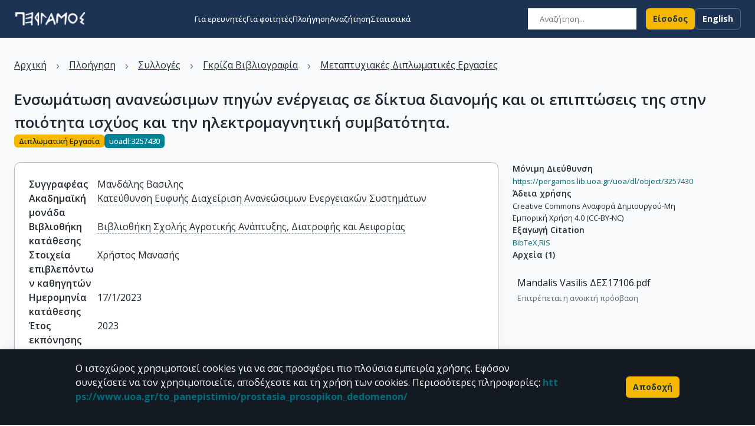

--- FILE ---
content_type: text/html; charset=utf-8
request_url: https://pergamos.lib.uoa.gr/uoa/dl/object/3257430
body_size: 27269
content:
<!DOCTYPE html><html lang="el"><head><meta charSet="utf-8"/><meta name="viewport" content="width=device-width"/><link rel="icon" href="/assets/images/favico.ico" type="image/x-icon"/><link rel="canonical" href="https://pergamos.lib.uoa.gr/item/uoadl:3257430"/><link rel="alternate" hrefLang="el" href="https://pergamos.lib.uoa.gr/item/uoadl:3257430"/><link rel="alternate" hrefLang="en" href="https://pergamos.lib.uoa.gr/en/item/uoadl:3257430"/><meta name="robots" content="index, follow"/><meta property="og:url" content="https://pergamos.lib.uoa.gr/item/uoadl:3257430"/><meta property="twitter:url" content="https://pergamos.lib.uoa.gr/item/uoadl:3257430"/><meta property="og:image" content="https://pergamos.lib.uoa.gr/assets/images/ekpa.png"/><meta property="og:image:width" content="600"/><meta property="og:image:height" content="314"/><meta name="twitter:image" content="https://pergamos.lib.uoa.gr/assets/images/ekpa.png"/><meta property="og:type" content="website"/><meta property="og:site_name" content="pergamos_website"/><meta name="twitter:card" content="summary"/><title>Ενσωμάτωση ανανεώσιμων πηγών ενέργειας σε δίκτ... - Πέργαμος</title><meta name="description" content="Σκοπός της παρούσας διπλωματικής εργασίας είναι η επεξήγηση και η ανάλυση της ενσωμάτωσης  των ανανεώσιμων πηγών ενέργειας (ΑΠΕ) στο δίκτυο διανομής και οι ε..."/><meta property="og:title" content="Ενσωμάτωση ανανεώσιμων πηγών ενέργειας σε δίκτ... - Πέργαμος"/><meta property="og:description" content="Σκοπός της παρούσας διπλωματικής εργασίας είναι η επεξήγηση και η ανάλυση της ενσωμάτωσης  των ανανεώσιμων πηγών ενέργειας (ΑΠΕ) στο δίκτυο διανομής και οι ε..."/><meta name="twitter:title" content="Ενσωμάτωση ανανεώσιμων πηγών ενέργειας σε δίκτ... - Πέργαμος"/><meta name="twitter:description" content="Σκοπός της παρούσας διπλωματικής εργασίας είναι η επεξήγηση και η ανάλυση της ενσωμάτωσης  των ανανεώσιμων πηγών ενέργειας (ΑΠΕ) στο δίκτυο διανομής και οι ε..."/><meta name="citation_title" content="Ενσωμάτωση ανανεώσιμων πηγών ενέργειας σε δίκτυα διανομής και οι επιπτώσεις της στην ποιότητα ισχύος και την ηλεκτρομαγνητική συμβατότητα."/><meta name="citation_author" content="Μανδάλης Βασιλης"/><meta name="citation_publication_date" content="2023"/><meta name="citation_online_date" content="2023"/><meta name="citation_pdf_url" content="https://pergamos.lib.uoa.gr/uoa/dl/object/3257430/file.pdf"/><meta name="citation_publisher" content="National and Kapodistrian University of Athens"/><meta name="citation_dissertation_institution" content="National and Kapodistrian University of Athens"/><meta name="next-head-count" content="29"/><link data-next-font="size-adjust" rel="preconnect" href="/" crossorigin="anonymous"/><link rel="preload" href="/_next/static/css/e38f8afe12aac738.css" as="style"/><link rel="stylesheet" href="/_next/static/css/e38f8afe12aac738.css" data-n-g=""/><link rel="preload" href="/_next/static/css/d8b9dd1aa3d0d408.css" as="style"/><link rel="stylesheet" href="/_next/static/css/d8b9dd1aa3d0d408.css" data-n-p=""/><noscript data-n-css=""></noscript><script defer="" nomodule="" src="/_next/static/chunks/polyfills-42372ed130431b0a.js"></script><script src="/_next/static/chunks/webpack-ac85c2766400df59.js" defer=""></script><script src="/_next/static/chunks/framework-b742ca6262bf02b6.js" defer=""></script><script src="/_next/static/chunks/main-ca5b2617ae997278.js" defer=""></script><script src="/_next/static/chunks/pages/_app-d4522ed5b2a25729.js" defer=""></script><script src="/_next/static/chunks/857de109-d47899faeae61129.js" defer=""></script><script src="/_next/static/chunks/8047bb93-ef5d156dd999c305.js" defer=""></script><script src="/_next/static/chunks/c7a1f4ce-5a14e78e5755ea34.js" defer=""></script><script src="/_next/static/chunks/f1f0382a-c6583340594f4120.js" defer=""></script><script src="/_next/static/chunks/6436-b1cb901f83c08cd9.js" defer=""></script><script src="/_next/static/chunks/5613-5d209c0f79c84a5e.js" defer=""></script><script src="/_next/static/chunks/pages/item/%5Bid%5D-1386e43a2c37cc00.js" defer=""></script><script src="/_next/static/sb2TEBX-fqGPL_VKtuO90/_buildManifest.js" defer=""></script><script src="/_next/static/sb2TEBX-fqGPL_VKtuO90/_ssgManifest.js" defer=""></script></head><body><div id="__next"><style data-emotion="css-global 1qcfri1">html{-webkit-font-smoothing:antialiased;-moz-osx-font-smoothing:grayscale;box-sizing:border-box;-webkit-text-size-adjust:100%;}*,*::before,*::after{box-sizing:inherit;}strong,b{font-weight:700;}body{margin:0;color:#212B36;line-height:1.5;font-size:1rem;font-family:'__Open_Sans_8544bd','__Open_Sans_Fallback_8544bd';font-weight:400;background-color:#F9FAFB;}@media print{body{background-color:#FFFFFF;}}body::backdrop{background-color:#F9FAFB;}*{box-sizing:border-box;}html{margin:0;padding:0;width:100%;height:100%;-webkit-overflow-scrolling:touch;}body{margin:0;padding:0;width:100%;height:100%;}#root,#__next{width:100%;height:100%;}input[type=number]{-moz-appearance:textfield;}input[type=number]::-webkit-outer-spin-button{margin:0;-webkit-appearance:none;}input[type=number]::-webkit-inner-spin-button{margin:0;-webkit-appearance:none;}img{max-width:100%;display:inline-block;vertical-align:bottom;}</style><style data-emotion="css zf0iqh">.css-zf0iqh{display:-webkit-box;display:-webkit-flex;display:-ms-flexbox;display:flex;-webkit-flex-direction:column;-ms-flex-direction:column;flex-direction:column;min-height:100vh;}</style><div class="MuiBox-root css-zf0iqh"><style data-emotion="css 64e7w0">.css-64e7w0{display:-webkit-box;display:-webkit-flex;display:-ms-flexbox;display:flex;-webkit-flex-direction:column;-ms-flex-direction:column;flex-direction:column;width:100%;box-sizing:border-box;-webkit-flex-shrink:0;-ms-flex-negative:0;flex-shrink:0;position:fixed;z-index:1100;top:0;left:auto;right:0;background-color:#1D3354;color:#FFFFFF;box-shadow:none;z-index:100;}@media print{.css-64e7w0{position:absolute;}}</style><style data-emotion="css 9uyu8z">.css-9uyu8z{background-color:#FFFFFF;color:#212B36;-webkit-transition:box-shadow 300ms cubic-bezier(0.4, 0, 0.2, 1) 0ms;transition:box-shadow 300ms cubic-bezier(0.4, 0, 0.2, 1) 0ms;box-shadow:0px 2px 4px -1px rgba(145, 158, 171, 0.2),0px 4px 5px 0px rgba(145, 158, 171, 0.14),0px 1px 10px 0px rgba(145, 158, 171, 0.12);background-image:none;display:-webkit-box;display:-webkit-flex;display:-ms-flexbox;display:flex;-webkit-flex-direction:column;-ms-flex-direction:column;flex-direction:column;width:100%;box-sizing:border-box;-webkit-flex-shrink:0;-ms-flex-negative:0;flex-shrink:0;position:fixed;z-index:1100;top:0;left:auto;right:0;background-color:#1D3354;color:#FFFFFF;box-shadow:none;z-index:100;}@media print{.css-9uyu8z{position:absolute;}}</style><header class="MuiPaper-root MuiPaper-elevation MuiPaper-elevation4 MuiAppBar-root MuiAppBar-colorPrimary MuiAppBar-positionFixed mui-fixed css-9uyu8z"><style data-emotion="css hvs3ta">.css-hvs3ta{position:relative;display:-webkit-box;display:-webkit-flex;display:-ms-flexbox;display:flex;-webkit-align-items:center;-webkit-box-align:center;-ms-flex-align:center;align-items:center;min-height:56px;-webkit-transition:height 200ms cubic-bezier(0.4, 0, 0.2, 1) 0ms,background-color 200ms cubic-bezier(0.4, 0, 0.2, 1) 0ms;transition:height 200ms cubic-bezier(0.4, 0, 0.2, 1) 0ms,background-color 200ms cubic-bezier(0.4, 0, 0.2, 1) 0ms;}@media (min-width:0px){@media (orientation: landscape){.css-hvs3ta{min-height:48px;}}}@media (min-width:600px){.css-hvs3ta{min-height:64px;}}@media (min-width:0px){.css-hvs3ta{height:70px;}}@media (min-width:900px){.css-hvs3ta{height:48px;}}</style><div class="MuiToolbar-root MuiToolbar-regular css-hvs3ta"><style data-emotion="css 1qezfe3">.css-1qezfe3{width:100%;margin-left:auto;box-sizing:border-box;margin-right:auto;display:block;padding-left:16px;padding-right:16px;height:100%;display:-webkit-box;display:-webkit-flex;display:-ms-flexbox;display:flex;-webkit-align-items:center;-webkit-box-align:center;-ms-flex-align:center;align-items:center;-webkit-box-pack:justify;-webkit-justify-content:space-between;justify-content:space-between;}@media (min-width:600px){.css-1qezfe3{padding-left:24px;padding-right:24px;}}@media (min-width:1536px){.css-1qezfe3{max-width:1536px;}}</style><div class="MuiContainer-root MuiContainer-maxWidthXl css-1qezfe3"><style data-emotion="css 12nz4r3">.css-12nz4r3{display:-webkit-box;display:-webkit-flex;display:-ms-flexbox;display:flex;-webkit-flex-direction:column;-ms-flex-direction:column;flex-direction:column;gap:4px;-webkit-align-items:flex-start;-webkit-box-align:flex-start;-ms-flex-align:flex-start;align-items:flex-start;position:relative;top:0;left:0;}</style><div class="MuiStack-root css-12nz4r3"><style data-emotion="css 19zlmoj">.css-19zlmoj{-webkit-text-decoration:none;text-decoration:none;color:inherit;line-height:0;}.css-19zlmoj:hover{-webkit-text-decoration:underline;text-decoration:underline;}</style><style data-emotion="css uj1bs0">.css-uj1bs0{margin:0;font:inherit;color:inherit;-webkit-text-decoration:none;text-decoration:none;color:inherit;line-height:0;}.css-uj1bs0:hover{-webkit-text-decoration:underline;text-decoration:underline;}</style><a class="MuiTypography-root MuiTypography-inherit MuiLink-root MuiLink-underlineHover css-uj1bs0" aria-label="go to homepage" href="/"><style data-emotion="css 4g6ai3">.css-4g6ai3{cursor:pointer;}</style><div class="MuiBox-root css-4g6ai3"><img alt="Λογότυπο &quot;Πέργαμος&quot;" loading="lazy" width="122" height="28" decoding="async" data-nimg="1" style="color:transparent" srcSet="/_next/image?url=https%3A%2F%2Fpergamos.lib.uoa.gr%2Fassets%2Fimages%2Fpergamos-logo-light.png&amp;w=128&amp;q=75 1x, /_next/image?url=https%3A%2F%2Fpergamos.lib.uoa.gr%2Fassets%2Fimages%2Fpergamos-logo-light.png&amp;w=256&amp;q=75 2x" src="/_next/image?url=https%3A%2F%2Fpergamos.lib.uoa.gr%2Fassets%2Fimages%2Fpergamos-logo-light.png&amp;w=256&amp;q=75"/></div></a></div><style data-emotion="css 5ax1kt">.css-5ax1kt{display:-webkit-box;display:-webkit-flex;display:-ms-flexbox;display:flex;-webkit-flex-direction:row;-ms-flex-direction:row;flex-direction:row;gap:8px;}</style><div class="MuiStack-root css-5ax1kt"><style data-emotion="css 5t309r">.css-5t309r{display:-webkit-box;display:-webkit-flex;display:-ms-flexbox;display:flex;-webkit-flex-direction:row;-ms-flex-direction:row;flex-direction:row;gap:16px;-webkit-align-items:center;-webkit-box-align:center;-ms-flex-align:center;align-items:center;-webkit-box-pack:end;-ms-flex-pack:end;-webkit-justify-content:flex-end;justify-content:flex-end;width:160px;}</style><div class="MuiStack-root css-5t309r"><form><style data-emotion="css 1sc2xg8">.css-1sc2xg8{max-width:180px;}@media (min-width:0px){.css-1sc2xg8{margin-left:0px;margin-right:0px;}}@media (min-width:900px){.css-1sc2xg8{margin-left:16px;margin-right:16px;}}</style><style data-emotion="css 1bi68hf">.css-1bi68hf{display:-webkit-inline-box;display:-webkit-inline-flex;display:-ms-inline-flexbox;display:inline-flex;-webkit-flex-direction:column;-ms-flex-direction:column;flex-direction:column;position:relative;min-width:0;padding:0;margin:0;border:0;vertical-align:top;max-width:180px;}@media (min-width:0px){.css-1bi68hf{margin-left:0px;margin-right:0px;}}@media (min-width:900px){.css-1bi68hf{margin-left:16px;margin-right:16px;}}</style><div class="MuiFormControl-root MuiTextField-root css-1bi68hf"><style data-emotion="css-global 1prfaxn">@-webkit-keyframes mui-auto-fill{from{display:block;}}@keyframes mui-auto-fill{from{display:block;}}@-webkit-keyframes mui-auto-fill-cancel{from{display:block;}}@keyframes mui-auto-fill-cancel{from{display:block;}}</style><style data-emotion="css 1y98wux">.css-1y98wux{line-height:1.4375em;font-size:1rem;font-family:'__Open_Sans_8544bd','__Open_Sans_Fallback_8544bd';font-weight:400;color:#212B36;box-sizing:border-box;position:relative;cursor:text;display:-webkit-inline-box;display:-webkit-inline-flex;display:-ms-inline-flexbox;display:inline-flex;-webkit-align-items:center;-webkit-box-align:center;-ms-flex-align:center;align-items:center;position:relative;background-color:rgba(0, 0, 0, 0.06);border-top-left-radius:6px;border-top-right-radius:6px;-webkit-transition:background-color 200ms cubic-bezier(0.0, 0, 0.2, 1) 0ms;transition:background-color 200ms cubic-bezier(0.0, 0, 0.2, 1) 0ms;padding-left:12px;border-radius:0;background-color:white;}.css-1y98wux.Mui-disabled{color:#637381;cursor:default;}.css-1y98wux.Mui-disabled svg{color:#637381;}.css-1y98wux:hover{background-color:rgba(0, 0, 0, 0.09);}@media (hover: none){.css-1y98wux:hover{background-color:rgba(0, 0, 0, 0.06);}}.css-1y98wux.Mui-focused{background-color:rgba(0, 0, 0, 0.06);}.css-1y98wux.Mui-disabled{background-color:rgba(0, 0, 0, 0.12);}.css-1y98wux:hover{background-color:white;}.css-1y98wux.Mui-focused{background-color:white;}.css-1y98wux.Mui-error{background-color:rgba(142, 53, 15, 0.08);}.css-1y98wux.Mui-error.Mui-focused{background-color:rgba(142, 53, 15, 0.16);}.css-1y98wux.Mui-disabled{background-color:rgba(145, 158, 171, 0.24);}</style><div class="MuiInputBase-root MuiFilledInput-root MuiInputBase-colorPrimary MuiInputBase-formControl MuiInputBase-sizeSmall MuiInputBase-adornedStart MuiInputBase-hiddenLabel css-1y98wux"><style data-emotion="css 1codt6k">.css-1codt6k{display:-webkit-box;display:-webkit-flex;display:-ms-flexbox;display:flex;height:0.01em;max-height:2em;-webkit-align-items:center;-webkit-box-align:center;-ms-flex-align:center;align-items:center;white-space:nowrap;color:#637381;margin-right:8px;}.css-1codt6k.MuiInputAdornment-positionStart.css-1codt6k:not(.MuiInputAdornment-hiddenLabel){margin-top:16px;}</style><div class="MuiInputAdornment-root MuiInputAdornment-positionStart MuiInputAdornment-filled MuiInputAdornment-hiddenLabel MuiInputAdornment-sizeSmall css-1codt6k"><span class="notranslate">​</span><style data-emotion="css tx9fo8">.css-tx9fo8{width:20px;height:20px;color:#637381;}</style><span></span></div><style data-emotion="css 729z8e">.css-729z8e{font:inherit;letter-spacing:inherit;color:currentColor;padding:4px 0 5px;border:0;box-sizing:content-box;background:none;height:1.4375em;margin:0;-webkit-tap-highlight-color:transparent;display:block;min-width:0;width:100%;-webkit-animation-name:mui-auto-fill-cancel;animation-name:mui-auto-fill-cancel;-webkit-animation-duration:10ms;animation-duration:10ms;padding-top:1px;background-color:white;line-height:1.5714285714285714;font-size:0.8125rem;font-family:'__Open_Sans_8544bd','__Open_Sans_Fallback_8544bd';font-weight:400;padding-top:8px;padding-right:12px;padding-bottom:9px;padding-left:0;}.css-729z8e::-webkit-input-placeholder{color:currentColor;opacity:0.42;-webkit-transition:opacity 200ms cubic-bezier(0.4, 0, 0.2, 1) 0ms;transition:opacity 200ms cubic-bezier(0.4, 0, 0.2, 1) 0ms;}.css-729z8e::-moz-placeholder{color:currentColor;opacity:0.42;-webkit-transition:opacity 200ms cubic-bezier(0.4, 0, 0.2, 1) 0ms;transition:opacity 200ms cubic-bezier(0.4, 0, 0.2, 1) 0ms;}.css-729z8e:-ms-input-placeholder{color:currentColor;opacity:0.42;-webkit-transition:opacity 200ms cubic-bezier(0.4, 0, 0.2, 1) 0ms;transition:opacity 200ms cubic-bezier(0.4, 0, 0.2, 1) 0ms;}.css-729z8e::-ms-input-placeholder{color:currentColor;opacity:0.42;-webkit-transition:opacity 200ms cubic-bezier(0.4, 0, 0.2, 1) 0ms;transition:opacity 200ms cubic-bezier(0.4, 0, 0.2, 1) 0ms;}.css-729z8e:focus{outline:0;}.css-729z8e:invalid{box-shadow:none;}.css-729z8e::-webkit-search-decoration{-webkit-appearance:none;}label[data-shrink=false]+.MuiInputBase-formControl .css-729z8e::-webkit-input-placeholder{opacity:0!important;}label[data-shrink=false]+.MuiInputBase-formControl .css-729z8e::-moz-placeholder{opacity:0!important;}label[data-shrink=false]+.MuiInputBase-formControl .css-729z8e:-ms-input-placeholder{opacity:0!important;}label[data-shrink=false]+.MuiInputBase-formControl .css-729z8e::-ms-input-placeholder{opacity:0!important;}label[data-shrink=false]+.MuiInputBase-formControl .css-729z8e:focus::-webkit-input-placeholder{opacity:0.42;}label[data-shrink=false]+.MuiInputBase-formControl .css-729z8e:focus::-moz-placeholder{opacity:0.42;}label[data-shrink=false]+.MuiInputBase-formControl .css-729z8e:focus:-ms-input-placeholder{opacity:0.42;}label[data-shrink=false]+.MuiInputBase-formControl .css-729z8e:focus::-ms-input-placeholder{opacity:0.42;}.css-729z8e.Mui-disabled{opacity:1;-webkit-text-fill-color:#637381;}.css-729z8e:-webkit-autofill{-webkit-animation-duration:5000s;animation-duration:5000s;-webkit-animation-name:mui-auto-fill;animation-name:mui-auto-fill;}.css-729z8e::-webkit-input-placeholder{opacity:1;color:#637381;}.css-729z8e::-moz-placeholder{opacity:1;color:#637381;}.css-729z8e:-ms-input-placeholder{opacity:1;color:#637381;}.css-729z8e::placeholder{opacity:1;color:#637381;}.css-729z8e:-webkit-autofill{border-top-left-radius:inherit;border-top-right-radius:inherit;}</style><input aria-invalid="false" id=":R6dqd6l6:" name="searchText" placeholder="Αναζήτηση..." type="text" class="MuiInputBase-input MuiFilledInput-input MuiInputBase-inputSizeSmall MuiInputBase-inputHiddenLabel MuiInputBase-inputAdornedStart css-729z8e" value=""/></div></div></form></div><style data-emotion="css 8m199y">.css-8m199y{text-align:center;-webkit-flex:0 0 auto;-ms-flex:0 0 auto;flex:0 0 auto;font-size:1.5rem;padding:8px;border-radius:50%;overflow:visible;color:#637381;-webkit-transition:background-color 150ms cubic-bezier(0.4, 0, 0.2, 1) 0ms;transition:background-color 150ms cubic-bezier(0.4, 0, 0.2, 1) 0ms;color:inherit;}.css-8m199y:hover{background-color:rgba(99, 115, 129, 0.08);}@media (hover: none){.css-8m199y:hover{background-color:transparent;}}.css-8m199y.Mui-disabled{background-color:transparent;color:rgba(145, 158, 171, 0.8);}</style><style data-emotion="css 1hcfuo3">.css-1hcfuo3{display:-webkit-inline-box;display:-webkit-inline-flex;display:-ms-inline-flexbox;display:inline-flex;-webkit-align-items:center;-webkit-box-align:center;-ms-flex-align:center;align-items:center;-webkit-box-pack:center;-ms-flex-pack:center;-webkit-justify-content:center;justify-content:center;position:relative;box-sizing:border-box;-webkit-tap-highlight-color:transparent;background-color:transparent;outline:0;border:0;margin:0;border-radius:0;padding:0;cursor:pointer;-webkit-user-select:none;-moz-user-select:none;-ms-user-select:none;user-select:none;vertical-align:middle;-moz-appearance:none;-webkit-appearance:none;-webkit-text-decoration:none;text-decoration:none;color:inherit;text-align:center;-webkit-flex:0 0 auto;-ms-flex:0 0 auto;flex:0 0 auto;font-size:1.5rem;padding:8px;border-radius:50%;overflow:visible;color:#637381;-webkit-transition:background-color 150ms cubic-bezier(0.4, 0, 0.2, 1) 0ms;transition:background-color 150ms cubic-bezier(0.4, 0, 0.2, 1) 0ms;color:inherit;}.css-1hcfuo3::-moz-focus-inner{border-style:none;}.css-1hcfuo3.Mui-disabled{pointer-events:none;cursor:default;}@media print{.css-1hcfuo3{-webkit-print-color-adjust:exact;color-adjust:exact;}}.css-1hcfuo3:hover{background-color:rgba(99, 115, 129, 0.08);}@media (hover: none){.css-1hcfuo3:hover{background-color:transparent;}}.css-1hcfuo3.Mui-disabled{background-color:transparent;color:rgba(145, 158, 171, 0.8);}</style><button class="MuiButtonBase-root MuiIconButton-root MuiIconButton-sizeMedium css-1hcfuo3" tabindex="0" type="button"><style data-emotion="css 1t9pz9x">.css-1t9pz9x{width:20px;height:20px;}</style><span></span></button><style data-emotion="css qh9dg9">.css-qh9dg9{z-index:1200;}.css-qh9dg9 .MuiDrawer-paper{box-shadow:40px 40px 80px -8px rgba(145, 158, 171, 0.24);}</style></div></div></div></header><style data-emotion="css i9gxme">.css-i9gxme{-webkit-box-flex:1;-webkit-flex-grow:1;-ms-flex-positive:1;flex-grow:1;}</style><main class="MuiBox-root css-i9gxme"><style data-emotion="css 194e4yg">@media (min-width:0px){.css-194e4yg{height:70px;}}@media (min-width:900px){.css-194e4yg{height:64px;}}</style><div class="MuiBox-root css-194e4yg"></div><style data-emotion="css qozfu0">.css-qozfu0{height:60vh;display:-webkit-box;display:-webkit-flex;display:-ms-flexbox;display:flex;-webkit-flex-direction:column;-ms-flex-direction:column;flex-direction:column;-webkit-box-pack:center;-ms-flex-pack:center;-webkit-justify-content:center;justify-content:center;-webkit-align-items:center;-webkit-box-align:center;-ms-flex-align:center;align-items:center;gap:16px;}</style><div class="MuiBox-root css-qozfu0"><style data-emotion="css 1e3h5jg animation-61bdi0">.css-1e3h5jg{display:inline-block;color:#1D3354;-webkit-animation:animation-61bdi0 1.4s linear infinite;animation:animation-61bdi0 1.4s linear infinite;color:#1D3354;}@-webkit-keyframes animation-61bdi0{0%{-webkit-transform:rotate(0deg);-moz-transform:rotate(0deg);-ms-transform:rotate(0deg);transform:rotate(0deg);}100%{-webkit-transform:rotate(360deg);-moz-transform:rotate(360deg);-ms-transform:rotate(360deg);transform:rotate(360deg);}}@keyframes animation-61bdi0{0%{-webkit-transform:rotate(0deg);-moz-transform:rotate(0deg);-ms-transform:rotate(0deg);transform:rotate(0deg);}100%{-webkit-transform:rotate(360deg);-moz-transform:rotate(360deg);-ms-transform:rotate(360deg);transform:rotate(360deg);}}</style><span class="MuiCircularProgress-root MuiCircularProgress-indeterminate MuiCircularProgress-colorPrimary css-1e3h5jg" style="width:40px;height:40px" role="progressbar"><style data-emotion="css 13o7eu2">.css-13o7eu2{display:block;}</style><svg class="MuiCircularProgress-svg css-13o7eu2" viewBox="22 22 44 44"><style data-emotion="css 14891ef animation-1p2h4ri">.css-14891ef{stroke:currentColor;stroke-dasharray:80px,200px;stroke-dashoffset:0;-webkit-animation:animation-1p2h4ri 1.4s ease-in-out infinite;animation:animation-1p2h4ri 1.4s ease-in-out infinite;}@-webkit-keyframes animation-1p2h4ri{0%{stroke-dasharray:1px,200px;stroke-dashoffset:0;}50%{stroke-dasharray:100px,200px;stroke-dashoffset:-15px;}100%{stroke-dasharray:100px,200px;stroke-dashoffset:-125px;}}@keyframes animation-1p2h4ri{0%{stroke-dasharray:1px,200px;stroke-dashoffset:0;}50%{stroke-dasharray:100px,200px;stroke-dashoffset:-15px;}100%{stroke-dasharray:100px,200px;stroke-dashoffset:-125px;}}</style><circle class="MuiCircularProgress-circle MuiCircularProgress-circleIndeterminate css-14891ef" cx="44" cy="44" r="20.2" fill="none" stroke-width="3.6"></circle></svg></span></div></main><footer><style data-emotion="css z2313n">.css-z2313n{background-color:#dfe6ed;}</style><div class="MuiBox-root css-z2313n"><style data-emotion="css 29fwof">.css-29fwof{width:100%;margin-left:auto;box-sizing:border-box;margin-right:auto;display:block;padding-left:16px;padding-right:16px;overflow:hidden;}@media (min-width:600px){.css-29fwof{padding-left:24px;padding-right:24px;}}@media (min-width:1536px){.css-29fwof{max-width:1536px;}}@media (min-width:0px){.css-29fwof{padding-top:32px;padding-bottom:32px;}}@media (min-width:900px){.css-29fwof{padding-top:48px;padding-bottom:32px;}}</style><div class="MuiContainer-root MuiContainer-maxWidthXl css-29fwof"><style data-emotion="css 1wr7wta">.css-1wr7wta{--Grid-columns:12;--Grid-columnSpacing:16px;--Grid-rowSpacing:16px;-webkit-flex-direction:row;-ms-flex-direction:row;flex-direction:row;min-width:0;box-sizing:border-box;display:-webkit-box;display:-webkit-flex;display:-ms-flexbox;display:flex;-webkit-box-flex-wrap:wrap;-webkit-flex-wrap:wrap;-ms-flex-wrap:wrap;flex-wrap:wrap;margin:calc(var(--Grid-rowSpacing) / -2) calc(var(--Grid-columnSpacing) / -2);-webkit-align-items:flex-start;-webkit-box-align:flex-start;-ms-flex-align:flex-start;align-items:flex-start;}@media (min-width:900px){.css-1wr7wta{-webkit-box-pack:justify;-webkit-justify-content:space-between;justify-content:space-between;}}</style><div class="MuiGrid2-root MuiGrid2-container MuiGrid2-direction-xs-row MuiGrid2-spacing-xs-2 css-1wr7wta"><style data-emotion="css 1c6omog">.css-1c6omog{-webkit-box-flex:0;-webkit-flex-grow:0;-ms-flex-positive:0;flex-grow:0;-webkit-flex-basis:auto;-ms-flex-preferred-size:auto;flex-basis:auto;width:calc(100% * 12 / var(--Grid-columns));min-width:0;box-sizing:border-box;padding:calc(var(--Grid-rowSpacing) / 2) calc(var(--Grid-columnSpacing) / 2);}@media (min-width:900px){.css-1c6omog{-webkit-box-flex:0;-webkit-flex-grow:0;-ms-flex-positive:0;flex-grow:0;-webkit-flex-basis:auto;-ms-flex-preferred-size:auto;flex-basis:auto;width:calc(100% * 6 / var(--Grid-columns));}}</style><div class="MuiGrid2-root MuiGrid2-direction-xs-row MuiGrid2-grid-xs-12 MuiGrid2-grid-md-6 css-1c6omog"><style data-emotion="css 1duog61">.css-1duog61{display:-webkit-box;display:-webkit-flex;display:-ms-flexbox;display:flex;-webkit-flex-direction:column;-ms-flex-direction:column;flex-direction:column;}@media (min-width:0px){.css-1duog61{gap:48px;}}@media (min-width:900px){.css-1duog61{gap:40px;}}</style><div class="MuiStack-root css-1duog61"><style data-emotion="css z4st1e">.css-z4st1e{display:-webkit-box;display:-webkit-flex;display:-ms-flexbox;display:flex;-webkit-flex-direction:column;-ms-flex-direction:column;flex-direction:column;gap:32px;}@media (min-width:0px){.css-z4st1e{-webkit-align-items:center;-webkit-box-align:center;-ms-flex-align:center;align-items:center;}}@media (min-width:900px){.css-z4st1e{-webkit-align-items:flex-start;-webkit-box-align:flex-start;-ms-flex-align:flex-start;align-items:flex-start;}}</style><div class="MuiStack-root css-z4st1e"><a class="MuiTypography-root MuiTypography-inherit MuiLink-root MuiLink-underlineHover css-uj1bs0" href="https://www.lib.uoa.gr/" target="_blank" rel="noopener noreferrer" aria-label="go to library homepage"><div class="MuiBox-root css-4g6ai3"><img alt="Λογότυπο &quot;Βιβλιοθήκη &amp; Κέντρο Πληροφόρησης&quot;" loading="lazy" width="393" height="76" decoding="async" data-nimg="1" style="color:transparent" srcSet="/_next/image?url=https%3A%2F%2Fpergamos.lib.uoa.gr%2Fassets%2Fimages%2Fbkp_logo_full_el.png&amp;w=640&amp;q=75 1x, /_next/image?url=https%3A%2F%2Fpergamos.lib.uoa.gr%2Fassets%2Fimages%2Fbkp_logo_full_el.png&amp;w=828&amp;q=75 2x" src="/_next/image?url=https%3A%2F%2Fpergamos.lib.uoa.gr%2Fassets%2Fimages%2Fbkp_logo_full_el.png&amp;w=828&amp;q=75"/></div></a></div><style data-emotion="css 1ecaqqp">.css-1ecaqqp{display:-webkit-box;display:-webkit-flex;display:-ms-flexbox;display:flex;-webkit-flex-direction:column;-ms-flex-direction:column;flex-direction:column;gap:16px;-webkit-align-items:center;-webkit-box-align:center;-ms-flex-align:center;align-items:center;}</style><div class="MuiStack-root css-1ecaqqp"><style data-emotion="css 5xzmjy">.css-5xzmjy{-webkit-text-decoration:none;text-decoration:none;-webkit-text-decoration:underline;text-decoration:underline;text-align:center;}.css-5xzmjy:hover{-webkit-text-decoration:underline;text-decoration:underline;}</style><style data-emotion="css 481kc0">.css-481kc0{margin:0;line-height:1.5;font-size:1rem;font-family:'__Open_Sans_8544bd','__Open_Sans_Fallback_8544bd';font-weight:400;color:#1D3354;-webkit-text-decoration:none;text-decoration:none;-webkit-text-decoration:underline;text-decoration:underline;text-align:center;}.css-481kc0:hover{-webkit-text-decoration:underline;text-decoration:underline;}</style><a class="MuiTypography-root MuiTypography-body1 MuiLink-root MuiLink-underlineHover css-481kc0" href="https://www.lib.uoa.gr/plirofories/dieythynsi-bibliothikis.html" target="_blank" rel="noopener noreferrer">Διεύθυνση Βιβλιοθήκης &amp; Κέντρου Πληροφόρησης</a><a class="MuiTypography-root MuiTypography-body1 MuiLink-root MuiLink-underlineHover css-481kc0" href="https://www.lib.uoa.gr/bibliothikes-scholon.html" target="_blank" rel="noopener noreferrer">Βιβλιοθήκες Σχολών του ΕΚΠΑ</a><a class="MuiTypography-root MuiTypography-body1 MuiLink-root MuiLink-underlineHover css-481kc0" href="https://www.lib.uoa.gr/plirofories/ypologistiko-kentro-bibliothikon.html" target="_blank" rel="noopener noreferrer">Υπολογιστικό Κέντρο Βιβλιοθηκών</a><a class="MuiTypography-root MuiTypography-body1 MuiLink-root MuiLink-underlineHover css-481kc0" href="https://helpdesk.lib.uoa.gr/?lang=el_EL" target="_blank" rel="noopener noreferrer">Επικοινωνία / Helpdesk</a><style data-emotion="css 666yqq">.css-666yqq{display:-webkit-box;display:-webkit-flex;display:-ms-flexbox;display:flex;-webkit-flex-direction:row;-ms-flex-direction:row;flex-direction:row;gap:11.2px;margin-top:24px;}@media (min-width:0px){.css-666yqq{-webkit-align-items:center;-webkit-box-align:center;-ms-flex-align:center;align-items:center;}}@media (min-width:900px){.css-666yqq{-webkit-align-items:flex-start;-webkit-box-align:flex-start;-ms-flex-align:flex-start;align-items:flex-start;}}</style><div class="MuiStack-root css-666yqq"><style data-emotion="css ogm7tr">.css-ogm7tr{-webkit-text-decoration:none;text-decoration:none;color:#1D3354;display:-webkit-box;display:-webkit-flex;display:-ms-flexbox;display:flex;-webkit-align-items:center;-webkit-box-align:center;-ms-flex-align:center;align-items:center;-webkit-transition:-webkit-transform 0.2s ease-in-out;transition:transform 0.2s ease-in-out;}.css-ogm7tr:hover{-webkit-text-decoration:underline;text-decoration:underline;}</style><style data-emotion="css bm0wb2">.css-bm0wb2{margin:0;font:inherit;color:#1D3354;-webkit-text-decoration:none;text-decoration:none;color:#1D3354;display:-webkit-box;display:-webkit-flex;display:-ms-flexbox;display:flex;-webkit-align-items:center;-webkit-box-align:center;-ms-flex-align:center;align-items:center;-webkit-transition:-webkit-transform 0.2s ease-in-out;transition:transform 0.2s ease-in-out;}.css-bm0wb2:hover{-webkit-text-decoration:underline;text-decoration:underline;}</style><a class="MuiTypography-root MuiTypography-inherit MuiLink-root MuiLink-underlineHover css-bm0wb2" href="https://www.facebook.com/lib.uoa.official" target="_blank" rel="noopener noreferrer"><style data-emotion="css 1rxcc56">.css-1rxcc56{height:28px;width:28px;}</style><span></span></a><a class="MuiTypography-root MuiTypography-inherit MuiLink-root MuiLink-underlineHover css-bm0wb2" href="https://twitter.com/lic_uoa" target="_blank" rel="noopener noreferrer"><span></span></a><a class="MuiTypography-root MuiTypography-inherit MuiLink-root MuiLink-underlineHover css-bm0wb2" href="https://www.instagram.com/lib.uoa.official" target="_blank" rel="noopener noreferrer"><span></span></a></div></div></div><style data-emotion="css 1sryd2e">.css-1sryd2e{display:-webkit-box;display:-webkit-flex;display:-ms-flexbox;display:flex;-webkit-flex-direction:column;-ms-flex-direction:column;flex-direction:column;gap:8px;-webkit-align-items:center;-webkit-box-align:center;-ms-flex-align:center;align-items:center;margin-top:32px;-webkit-box-pack:center;-ms-flex-pack:center;-webkit-justify-content:center;justify-content:center;}</style><div class="MuiStack-root css-1sryd2e"><a class="MuiTypography-root MuiTypography-inherit MuiLink-root MuiLink-underlineHover css-uj1bs0" href="https://www.uoa.gr/" aria-label="go to homepage" target="_blank" rel="noopener noreferrer"><div class="MuiBox-root css-4g6ai3"><img alt="Λογότυπο &quot;Εθνικόν και Καποδιστριακόν Πανεπιστήμιον Αθηνών&quot;" loading="lazy" width="243" height="60" decoding="async" data-nimg="1" style="color:transparent" srcSet="/_next/image?url=https%3A%2F%2Fpergamos.lib.uoa.gr%2Fassets%2Fimages%2Fuoa_logo_full_transparent_el.png&amp;w=256&amp;q=75 1x, /_next/image?url=https%3A%2F%2Fpergamos.lib.uoa.gr%2Fassets%2Fimages%2Fuoa_logo_full_transparent_el.png&amp;w=640&amp;q=75 2x" src="/_next/image?url=https%3A%2F%2Fpergamos.lib.uoa.gr%2Fassets%2Fimages%2Fuoa_logo_full_transparent_el.png&amp;w=640&amp;q=75"/></div></a><a class="MuiTypography-root MuiTypography-inherit MuiLink-root MuiLink-underlineHover css-uj1bs0" href="https://2014-2020.espa.gr/el/Pages/staticOPMetarythmisiDimosiouTomea.aspx" aria-label="espa banner" target="_blank" rel="noopener noreferrer"><div class="MuiBox-root css-4g6ai3"><img alt="Λογότυπο &quot;ΕΣΠΑ&quot;" loading="lazy" width="468" height="89" decoding="async" data-nimg="1" style="color:transparent" srcSet="/_next/image?url=https%3A%2F%2Fpergamos.lib.uoa.gr%2Fassets%2Fimages%2Fespa_lib_el.png&amp;w=640&amp;q=75 1x, /_next/image?url=https%3A%2F%2Fpergamos.lib.uoa.gr%2Fassets%2Fimages%2Fespa_lib_el.png&amp;w=1080&amp;q=75 2x" src="/_next/image?url=https%3A%2F%2Fpergamos.lib.uoa.gr%2Fassets%2Fimages%2Fespa_lib_el.png&amp;w=1080&amp;q=75"/></div></a></div></div><div class="MuiGrid2-root MuiGrid2-direction-xs-row MuiGrid2-grid-xs-12 MuiGrid2-grid-md-6 css-1c6omog"><style data-emotion="css yd8sa2">.css-yd8sa2{display:-webkit-box;display:-webkit-flex;display:-ms-flexbox;display:flex;-webkit-flex-direction:column;-ms-flex-direction:column;flex-direction:column;gap:16px;}</style><div class="MuiStack-root css-yd8sa2"><style data-emotion="css mlggcq">.css-mlggcq{display:-webkit-box;display:-webkit-flex;display:-ms-flexbox;display:flex;-webkit-flex-direction:column;-ms-flex-direction:column;flex-direction:column;gap:16px;-webkit-align-items:center;-webkit-box-align:center;-ms-flex-align:center;align-items:center;}</style><div class="MuiStack-root css-mlggcq"><style data-emotion="css k40huy">.css-k40huy{margin:0;font-weight:600;line-height:1.5;font-size:1rem;font-family:'__Open_Sans_8544bd','__Open_Sans_Fallback_8544bd';cursor:pointer;display:-webkit-inline-box;display:-webkit-inline-flex;display:-ms-inline-flexbox;display:inline-flex;-webkit-align-items:center;-webkit-box-align:center;-ms-flex-align:center;align-items:center;-webkit-box-pack:center;-ms-flex-pack:center;-webkit-justify-content:center;justify-content:center;text-align:center;}</style><h6 class="MuiTypography-root MuiTypography-subtitle1 css-k40huy">Σχετικά με την Πέργαμο<style data-emotion="css 1skdrev">.css-1skdrev{width:16px;height:16px;margin-left:4px;}</style><span></span></h6></div><div class="MuiStack-root css-mlggcq"><h6 class="MuiTypography-root MuiTypography-subtitle1 css-k40huy">Επιστημονικές δημοσιεύσεις<span></span></h6></div><div class="MuiStack-root css-mlggcq"><h6 class="MuiTypography-root MuiTypography-subtitle1 css-k40huy">Ερευνητικά δεδομένα<span></span></h6></div><div class="MuiStack-root css-mlggcq"><h6 class="MuiTypography-root MuiTypography-subtitle1 css-k40huy">Διδακτορικές διατριβές &amp; Γκρίζα βιβλιογραφία<span></span></h6></div><div class="MuiStack-root css-mlggcq"><h6 class="MuiTypography-root MuiTypography-subtitle1 css-k40huy">Προφίλ Ερευνητή<span></span></h6></div></div></div></div></div></div><style data-emotion="css 1j9hbgs">.css-1j9hbgs{background-color:#041a27;}</style><div class="MuiBox-root css-1j9hbgs"><style data-emotion="css hgitao">.css-hgitao{width:100%;margin-left:auto;box-sizing:border-box;margin-right:auto;display:block;padding-left:16px;padding-right:16px;overflow:hidden;display:-webkit-box;display:-webkit-flex;display:-ms-flexbox;display:flex;-webkit-box-pack:justify;-webkit-justify-content:space-between;justify-content:space-between;}@media (min-width:600px){.css-hgitao{padding-left:24px;padding-right:24px;}}@media (min-width:1536px){.css-hgitao{max-width:1536px;}}@media (min-width:0px){.css-hgitao{padding-top:16px;padding-bottom:16px;-webkit-flex-direction:column;-ms-flex-direction:column;flex-direction:column;-webkit-align-items:center;-webkit-box-align:center;-ms-flex-align:center;align-items:center;}}@media (min-width:900px){.css-hgitao{padding-top:16px;padding-bottom:16px;-webkit-flex-direction:row;-ms-flex-direction:row;flex-direction:row;-webkit-align-items:end;-webkit-box-align:end;-ms-flex-align:end;align-items:end;}}</style><div class="MuiContainer-root MuiContainer-maxWidthXl css-hgitao"><div style="text-align:center"><style data-emotion="css 69mpkp">.css-69mpkp{-webkit-text-decoration:none;text-decoration:none;color:inherit;line-height:0;-webkit-text-decoration:none;text-decoration:none;}.css-69mpkp:hover{-webkit-text-decoration:underline;text-decoration:underline;}</style><style data-emotion="css 100n6ok">.css-100n6ok{margin:0;font:inherit;color:inherit;-webkit-text-decoration:none;text-decoration:none;color:inherit;line-height:0;-webkit-text-decoration:none;text-decoration:none;}.css-100n6ok:hover{-webkit-text-decoration:underline;text-decoration:underline;}</style><a class="MuiTypography-root MuiTypography-inherit MuiLink-root MuiLink-underlineHover css-100n6ok" href="https://creativecommons.org/licenses/by-nc/4.0/deed.el" aria-label="go to homepage" target="_blank" rel="noopener noreferrer"><style data-emotion="css ltkrmh">.css-ltkrmh{cursor:pointer;display:-webkit-box;display:-webkit-flex;display:-ms-flexbox;display:flex;-webkit-align-items:center;-webkit-box-align:center;-ms-flex-align:center;align-items:center;-webkit-box-pack:center;-ms-flex-pack:center;-webkit-justify-content:center;justify-content:center;-webkit-text-decoration:none;text-decoration:none;margin-bottom:16px;}</style><div class="MuiBox-root css-ltkrmh"><img alt="Λογότυπο &quot;Creative Commons&quot;" loading="lazy" width="32" height="32" decoding="async" data-nimg="1" style="color:transparent" src="https://pergamos.lib.uoa.gr/assets/images/cc.svg"/><img alt="Λογότυπο &quot;Αναφορά Δημιουργού&quot;" loading="lazy" width="32" height="32" decoding="async" data-nimg="1" style="color:transparent" src="https://pergamos.lib.uoa.gr/assets/images/by.svg"/><img alt="Λογότυπο &quot;ShareAlike&quot;" loading="lazy" width="32" height="32" decoding="async" data-nimg="1" style="color:transparent" src="https://pergamos.lib.uoa.gr/assets/images/nc.svg"/> <style data-emotion="css mpnqjx">.css-mpnqjx{margin:0;font-weight:600;line-height:1.5555555555555556;font-size:1.0625rem;font-family:'__Open_Sans_8544bd','__Open_Sans_Fallback_8544bd';color:white;}@media (min-width:600px){.css-mpnqjx{font-size:1.125rem;}}@media (min-width:900px){.css-mpnqjx{font-size:1.125rem;}}@media (min-width:1200px){.css-mpnqjx{font-size:1.125rem;}}</style><p class="MuiTypography-root MuiTypography-h6 css-mpnqjx">CC BY-NC 4.0</p></div></a><div style="text-align:center"><style data-emotion="css 1s7064t">.css-1s7064t{margin:0;line-height:1.5;font-size:0.75rem;font-family:'__Open_Sans_8544bd','__Open_Sans_Fallback_8544bd';font-weight:400;color:white;}</style><span class="MuiTypography-root MuiTypography-caption css-1s7064t">Εκτός αν αναφέρεται διαφορετικά, το υλικό της &quot;Περγάμου&quot; διατίθεται υπό τους όρους της<!-- --> <style data-emotion="css 1wx6bo3">.css-1wx6bo3{-webkit-text-decoration:none;text-decoration:none;color:#006c7d;-webkit-text-decoration:none;text-decoration:none;word-break:break-all;}.css-1wx6bo3:hover{-webkit-text-decoration:underline;text-decoration:underline;}.css-1wx6bo3:hover{-webkit-text-decoration:underline;text-decoration:underline;color:#008296;}</style><style data-emotion="css 1k8halk">.css-1k8halk{margin:0;font:inherit;color:#1D3354;-webkit-text-decoration:none;text-decoration:none;color:#006c7d;-webkit-text-decoration:none;text-decoration:none;word-break:break-all;}.css-1k8halk:hover{-webkit-text-decoration:underline;text-decoration:underline;}.css-1k8halk:hover{-webkit-text-decoration:underline;text-decoration:underline;color:#008296;}</style><a class="MuiTypography-root MuiTypography-inherit MuiLink-root MuiLink-underlineHover css-1k8halk" href="https://creativecommons.org/licenses/by-nc/4.0/deed.el" target="_blank" rel="noopener noreferrer">CC BY-NC 4.0 <!-- -->άδειας Creative Commons<!-- -->.</a></span></div></div><style data-emotion="css uxhwbj">.css-uxhwbj{display:-webkit-box;display:-webkit-flex;display:-ms-flexbox;display:flex;-webkit-flex-direction:column;-ms-flex-direction:column;flex-direction:column;}@media (min-width:0px){.css-uxhwbj{-webkit-align-items:center;-webkit-box-align:center;-ms-flex-align:center;align-items:center;margin-top:16px;}}@media (min-width:900px){.css-uxhwbj{-webkit-align-items:flex-end;-webkit-box-align:flex-end;-ms-flex-align:flex-end;align-items:flex-end;margin-top:0px;}}</style><div class="MuiStack-root css-uxhwbj"><style data-emotion="css r2v8nw">.css-r2v8nw{margin:0;line-height:1.5;font-size:0.75rem;font-family:'__Open_Sans_8544bd','__Open_Sans_Fallback_8544bd';font-weight:400;color:white;margin-right:0px;text-align:center;}</style><span class="MuiTypography-root MuiTypography-caption css-r2v8nw">Powered by</span><style data-emotion="css ct9vl7">.css-ct9vl7{-webkit-text-decoration:none;text-decoration:none;}.css-ct9vl7:hover{-webkit-text-decoration:underline;text-decoration:underline;}</style><style data-emotion="css 1onkc1i">.css-1onkc1i{margin:0;font:inherit;color:#1D3354;-webkit-text-decoration:none;text-decoration:none;}.css-1onkc1i:hover{-webkit-text-decoration:underline;text-decoration:underline;}</style><a class="MuiTypography-root MuiTypography-inherit MuiLink-root MuiLink-underlineHover css-1onkc1i" href="http://www.niovity.com" target="_blank" rel="noopener noreferrer"><img alt="Λογότυπο &quot;Niovity&quot;" loading="lazy" width="76" height="26" decoding="async" data-nimg="1" style="color:transparent" srcSet="/_next/image?url=https%3A%2F%2Fpergamos.lib.uoa.gr%2Fassets%2Fimages%2Fniovity_logo.png&amp;w=96&amp;q=75 1x, /_next/image?url=https%3A%2F%2Fpergamos.lib.uoa.gr%2Fassets%2Fimages%2Fniovity_logo.png&amp;w=256&amp;q=75 2x" src="/_next/image?url=https%3A%2F%2Fpergamos.lib.uoa.gr%2Fassets%2Fimages%2Fniovity_logo.png&amp;w=256&amp;q=75"/></a></div></div></div></footer></div></div><script id="__NEXT_DATA__" type="application/json">{"props":{"pageProps":{"page":{"path":"/item/uoadl:3257430","queryString":null,"params":{"id":"uoadl:3257430"},"url":"/item/uoadl:3257430","locale":"el","route":"/item/[id]","title":{"el":"Σελίδα αντικειμένου","en":"Item's page"},"description":{"el":"Λεπτομέρειες αντικειμένου","en":"Item's details"},"appLayout":"WebsiteAppLayout","pageLayout":"WebsitePageLayout","pageComponent":"MainPageElementComponent","pageElements":{"MainPageElementComponent":{"config":{"component":"MainPageElementComponent","params":null},"data":null,"status":"FULFILLED"},"main":{"config":{"component":"ItemViewComponent","params":{"title":[{"key":"el","value":"Σελίδα αντικειμένου"},{"key":"en","value":"Page of item"}],"description":[{"key":"el","value":"Πληροφορίες αντικειμένου"},{"key":"en","value":"Item's information"}]}},"data":{"item":{"id":"3257430","storeName":"uoadl","publicType":"BornDigitalPostgraduateThesis","parents":[{"id":"postgraduate_theses","storeName":"uoadl","publicType":"Collection","parents":[{"id":"1058836","storeName":"uoadl","publicType":"Collection","parents":[],"__empty__":null,"displayTitle":[{"key":"el","value":"Γκρίζα Βιβλιογραφία"},{"key":"en","value":"Grey Literature"},{"key":"fr","value":"null"}],"isRoot":true,"orderOfAppearance":-1,"title":[{"key":"el","value":"Γκρίζα Βιβλιογραφία"},{"key":"en","value":"Grey Literature"}],"description":[{"key":"el","value":"\u003cp\u003eΗ συλλογή της \"Γκρίζας Βιβλιογραφίας\" περιλαμβάνει εργασίες που έχουν εκπονηθεί από φοιτητές και υποψήφιους διδάκτορες του ΕΚΠΑ\u0026nbsp; στο πλαίσιο αντίστοιχου Προγράμματος Σπουδών (Προπτυχιακών ή Μεταπτυχιακών κύκλων).\u003c/p\u003e\u003cp\u003eΕιδικότερα περιέχονται:\u003c/p\u003e\u003cul\u003e\u003cli\u003eΠτυχιακές Εργασίες \u003c/li\u003e\u003cli\u003eΜεταπτυχιακές Διπλωματικές Εργασίες \u003c/li\u003e\u003cli\u003eΔιδακτορικές Διατριβές\u0026nbsp;\u003c/li\u003e\u003c/ul\u003e\u003cp\u003eΔικαιούχος του περιουσιακού και ηθικού δικαιώματος πνευματικής ιδιοκτησίας είναι o συγγραφέας/δημιουργός της εργασίας/διδακτορικής διατριβής, οποίος\u0026nbsp; παρέχει στη Βιβλιοθήκη και Κέντρο Πληροφόρησης (ΒΚΠ) του ΕΚΠΑ τη μη αποκλειστική άδεια διάθεσης της εργασίας/διδακτορικής διατριβής στο διαδίκτυο, μέσω του Ιδρυματικού Αποθετηρίου Πέργαμος.\u003cbr\u003e\u003c/p\u003e"},{"key":"en","value":"\u003cp\u003eThe \"Grey Literature\" collection comprises of\u0026nbsp; theses that have been carried out by undergradute and postgraduate students and doctoral\u0026nbsp; candidates of NKUA during their corresponding academic programme.\u0026nbsp;\u003c/p\u003e\u003cp\u003eMore specifically the collection includes:\u003c/p\u003e\u003cul\u003e\u003cli\u003eGraduate (Bachelor) Theses\u003c/li\u003e\u003cli\u003ePostgraduate Diploma Theses\u003c/li\u003e\u003cli\u003eDoctoral Dissertations\u003c/li\u003e\u003c/ul\u003e\u003cp\u003eThe author/creator or each thesis/dissertation remains the sole holder of the related copyrights and grants the Library and Information Center (LIC) of NKUA with the non exclusive persmission to provide the thesis/dissertation on the internet,\u0026nbsp; via the Pergamos Institutional Repository platform.\u0026nbsp;\u003c/p\u003e"}],"accessPolicy":[{"key":"el","value":"Η διάθεση και πλήρης πρόσβαση στο ψηφιακό υλικό επιτρέπεται \u003cb\u003eμόνο \u003c/b\u003eκατόπιν συναίνεσης των συγγραφέων και προσφέρεται \u003cb\u003eαποκλειστικά \u003c/b\u003eγια προσωπική μελέτη και ιδιωτική χρήση, καθώς και για εκπαιδευτικούς και ερευνητικούς σκοπούς. \u003cb\u003eΑπαγορεύεται \u003c/b\u003eη συστηματική αποθήκευση ή/και εκτύπωση του υλικού, καθώς\u0026nbsp; και η οποιαδήποτε εμπορική χρήση του είτε για άμεσο ή έμμεσο εμπορικό ή οικονομικό\u0026nbsp; όφελος .\u0026nbsp;"},{"key":"en","value":"\u003cp\u003eProvision and access to the digital content is allowed under the consent of the corresponding authors and is offered \u003cb\u003eexclusively \u003c/b\u003efor \u003ci\u003epersonal study and private use, as well as for educational or research purposes.\u0026nbsp;\u003c/i\u003e\u003c/p\u003e\u003cp\u003eThe automated/systematic/mass download or printing of the included material is \u003cb\u003estricly forbidden\u003c/b\u003e. In the same sense, any attempt to use the content for commecrial use or for direct or indirect profit is also \u003cb\u003estrictly forbidden\u003c/b\u003e.\u0026nbsp;\u003c/p\u003e\u003cp\u003e\u003cbr\u003e\u003c/p\u003e"}],"timeCoverage":[],"spatialCoverage":[],"size":[],"notes":[],"publish":"true","published":true,"temporalCoverageDateRange":null,"owner":null,"contactInfo":[],"storageSpace":[],"subjects":[],"migration.store":"NONE","migration.info":null,"migration.json":null,"timestamps.publishedAt":1748871331195,"timestamps.createdAt":1453891948000,"timestamps.modifiedAt":1573550855000,"users.createdBy":"users:admin","users.lastModifiedBy":"users:admin"}],"__empty__":null,"displayTitle":[{"key":"el","value":"Μεταπτυχιακές Διπλωματικές Εργασίες"},{"key":"en","value":"Postgraduate Diploma Theses"},{"key":"fr","value":"null"}],"isRoot":false,"orderOfAppearance":1,"title":[{"key":"el","value":"Μεταπτυχιακές Διπλωματικές Εργασίες"},{"key":"en","value":"Postgraduate Diploma Theses"}],"description":[{"key":"el","value":"\u003cp\u003e\u0026nbsp;\u003cspan style=\"color: rgb(102, 102, 102); font-family: \u0026quot;Open Sans\u0026quot;, Verdana, Tahoma, Arial, sans-serif; background-color: rgb(249, 249, 249);\"\u003eΗ συλλογή περιλαμβάνει τις εργασίες που εκπονούν οι μεταπτυχιακοί φοιτητές/-τριες του ΕΚΠΑ στο πλαίσιο απόκτησης του μεταπτυχιακού τους διπλώματος.\u003c/span\u003e\u003cbr\u003e\u003c/p\u003e"},{"key":"en","value":"\u003cp\u003eThe collection comprises the theses carried out by NKUA's \u003cb\u003epostgraduate\u003c/b\u003e students in the proccess of acquiring their \u003cb\u003epostgraduate diploma degree\u003c/b\u003e.\u003cbr\u003e\u003c/p\u003e"}],"accessPolicy":[],"timeCoverage":[],"spatialCoverage":[],"size":[],"notes":[],"publish":"true","published":true,"temporalCoverageDateRange":null,"owner":{"id":"1057188","storeName":"uoadl","publicType":"TermCollectivity","parents":[{"id":"thes_collectivity","storeName":"uoadl","publicType":"Thesaurus","parents":[],"isAllowedToAddTerms":true,"isFlat":true,"publish":"true","published":true,"displayTitle":[{"key":"el","value":"Συλλογικά Όργανα"},{"key":"en","value":"null"},{"key":"fr","value":"null"}],"title":[{"key":"el","value":"Συλλογικά Όργανα"}],"description":[],"notes":[],"timestamps.createdAt":1434963471000,"timestamps.modifiedAt":1434963471000,"timestamps.publishedAt":1748875469248,"users.createdBy":"users:lib","users.lastModifiedBy":"users:lib"}],"publish":"true","published":true,"displayTitle":[{"key":"el","value":"Εθνικόν και Καποδιστριακόν Πανεπιστήμιο Αθηνών"},{"key":"en","value":"null"},{"key":"fr","value":"null"}],"synonyms":[],"term":[{"key":"el","value":"Εθνικόν και Καποδιστριακόν Πανεπιστήμιο Αθηνών"}],"description":[],"notes":[],"source":[],"scope":[],"recommender":null,"approvedBy":null,"approvedStatus":false,"isPrivate":false,"url":null,"initials":[],"importFlag":null,"isPublisher":null,"timestamps.createdAt":1448449637000,"timestamps.modifiedAt":1448449637000,"timestamps.publishedAt":1748876240989,"users.createdBy":"users:aplatsouka","users.lastModifiedBy":"users:aplatsouka"},"contactInfo":[],"storageSpace":[],"subjects":[],"migration.store":"NONE","migration.info":null,"migration.json":null,"timestamps.publishedAt":1764017774348,"timestamps.createdAt":1453891950000,"timestamps.modifiedAt":1764017774348,"users.createdBy":"users:admin","users.lastModifiedBy":"users:admin"}],"publish":"inheritByParent","published":true,"__empty__":null,"mainSubject":{"id":"1000361","storeName":"uoadl","publicType":"TermSubject","parents":[{"id":"thes_subject","storeName":"uoadl","publicType":"Thesaurus","parents":[],"isAllowedToAddTerms":false,"isFlat":false,"publish":"true","published":true,"displayTitle":[{"key":"el","value":"Θέματα"},{"key":"en","value":"null"},{"key":"fr","value":"null"}],"title":[{"key":"el","value":"Θέματα"}],"description":[],"notes":[],"timestamps.createdAt":1434963471000,"timestamps.modifiedAt":1434963471000,"timestamps.publishedAt":1748875469248,"users.createdBy":"users:lib","users.lastModifiedBy":"users:lib"}],"publish":"true","published":true,"displayTitle":[{"key":"el","value":"Γενικά έργα"},{"key":"en","value":"General works"},{"key":"fr","value":"null"}],"synonyms":[],"term":[{"key":"el","value":"Γενικά έργα"},{"key":"en","value":"General works"}],"description":[],"notes":[],"source":[],"scope":[],"recommender":null,"approvedBy":null,"approvedStatus":false,"isPrivate":false,"timestamps.createdAt":1434963616000,"timestamps.modifiedAt":1434963616000,"timestamps.publishedAt":1748875495514,"users.createdBy":"users:admin","users.lastModifiedBy":"users:admin"},"otherSubjects":[],"keywords":[{"key":"el","value":"Ανανεώσιμες πηγές ενέργειας, δίκτυα διανομής  ποιότητα ισχύος,  ηλεκτρομαγνητική συμβατότητα"},{"key":"en","value":"Ανανεώσιμες πηγές ενέργειας, δίκτυα διανομής  ποιότητα ισχύος,"}],"unit":[{"id":"2894732","storeName":"uoadl","publicType":"Unit","parents":[{"id":"2874853","storeName":"uoadl","publicType":"Unit","parents":[{"id":"2874842","storeName":"uoadl","publicType":"Unit","parents":[{"id":"__UNIT","storeName":"uoadl","publicType":"Unit"}],"title":[{"key":"el","value":"Τμήμα Γενικό"}],"contactInfo":"Ψαχνά","isActive":true,"publish":"true","published":true,"unitType":"DEPARTMENT","notificationEmails":null,"notificationEmailsForBooks":null,"notificationEmailsForArticleOrders":null,"notificationEmailsForResearchDatasets":null,"isShownInReports":true,"url":null,"timestamps.createdAt":1558350395000,"timestamps.modifiedAt":1578996203000,"timestamps.publishedAt":1748870922217,"users.createdBy":"users:admin","users.lastModifiedBy":"users:admin","cas.dn":"ou=gen,ou=schools,dc=uoa,dc=gr","cas.cn":[],"cas.eduOrgSuperiorURI":null,"cas.uoAStructuralType":[]}],"title":[{"key":"el","value":"ΠΜΣ Ευφυής Διαχείριση Ανανεώσιμων Ενεργειακών Συστημάτων"},{"key":"en","value":"Master of Science (MSc) in Intelligent Management of Renewable Energy Systems"}],"contactInfo":null,"isActive":true,"publish":"true","published":true,"unitType":"MASTER","notificationEmails":null,"notificationEmailsForBooks":null,"notificationEmailsForArticleOrders":null,"notificationEmailsForResearchDatasets":null,"isShownInReports":true,"url":null,"timestamps.createdAt":1558353816000,"timestamps.modifiedAt":1579090858000,"timestamps.publishedAt":1748870921833,"users.createdBy":"users:admin","users.lastModifiedBy":"users:admin","cas.dn":"ou=efdianensy,ou=postgrads,dc=uoa,dc=gr","cas.cn":[],"cas.eduOrgSuperiorURI":null,"cas.uoAStructuralType":[]}],"title":[{"key":"el","value":"Κατεύθυνση Ευφυής Διαχείριση Ανανεώσιμων Ενεργειακών Συστημάτων"},{"key":"en","value":"Speciality Intelligent Management of Renewable Energy Systems"}],"contactInfo":null,"isActive":true,"publish":"true","published":true,"unitType":"DIRECTION","notificationEmails":null,"notificationEmailsForBooks":null,"notificationEmailsForArticleOrders":null,"notificationEmailsForResearchDatasets":null,"isShownInReports":true,"url":null,"timestamps.createdAt":1579090953000,"timestamps.modifiedAt":1579090953000,"timestamps.publishedAt":1748870925002,"users.createdBy":"users:admin","users.lastModifiedBy":"users:admin","cas.dn":"ou=efdianens,ou=postgrads,dc=uoa,dc=gr","cas.cn":[],"cas.eduOrgSuperiorURI":null,"cas.uoAStructuralType":[]},{"id":"2874826","storeName":"uoadl","publicType":"Unit","parents":[{"id":"1324641","storeName":"uoadl","publicType":"Unit","parents":[{"id":"__UNIT","storeName":"uoadl","publicType":"Unit","parents":[],"title":[{"key":"el","value":"ΕΚΠΑ"},{"key":"en","value":"UOA"}],"contactInfo":null,"isActive":true,"publish":"true","published":true,"unitType":null,"notificationEmails":null,"notificationEmailsForBooks":null,"notificationEmailsForArticleOrders":null,"notificationEmailsForResearchDatasets":null,"isShownInReports":true,"url":null,"timestamps.createdAt":null,"timestamps.modifiedAt":null,"timestamps.publishedAt":1748870887276,"users.createdBy":null,"users.lastModifiedBy":null,"cas.dn":null,"cas.cn":[],"cas.eduOrgSuperiorURI":null,"cas.uoAStructuralType":[]}],"title":[{"key":"el","value":"Βιβλιοθήκη και Κέντρο Πληροφόρησης"},{"key":"en","value":"Library and Information Center"}],"contactInfo":null,"isActive":true,"publish":"true","published":true,"unitType":"LIBRARY","notificationEmails":null,"notificationEmailsForBooks":null,"notificationEmailsForArticleOrders":null,"notificationEmailsForResearchDatasets":null,"isShownInReports":true,"url":null,"timestamps.createdAt":1478512865000,"timestamps.modifiedAt":1507120631000,"timestamps.publishedAt":1748870895832,"users.createdBy":"users:admin","users.lastModifiedBy":"users:admin","cas.dn":"ou=libdir,ou=admin,dc=uoa,dc=gr","cas.cn":[],"cas.eduOrgSuperiorURI":null,"cas.uoAStructuralType":[]}],"title":[{"key":"el","value":"Βιβλιοθήκη Σχολής Αγροτικής Ανάπτυξης, Διατροφής και Αειφορίας"},{"key":"en","value":"Library of the School of Agricultural Development, Nutrition and Sustainability"}],"contactInfo":"Συγκρότημα \"Ευρίπου\" - Ψαχνά Ευβοίας","isActive":true,"publish":"true","published":true,"unitType":"LIBRARY","notificationEmails":"agroada@lib.uoa.gr","notificationEmailsForBooks":"agroada@lib.uoa.gr","notificationEmailsForArticleOrders":"agroada@lib.uoa.gr","notificationEmailsForResearchDatasets":"agroada@lib.uoa.gr","isShownInReports":true,"url":"https://www.lib.uoa.gr/bibliothikes-scholon/agrotikis-anaptyxis-diatrofis-kai-aeiforias.html","timestamps.createdAt":1558349269000,"timestamps.modifiedAt":1756271921902,"timestamps.publishedAt":1756271921902,"users.createdBy":"users:admin","users.lastModifiedBy":"users:admin","cas.dn":"ou=libagro,ou=admin,dc=uoa,dc=gr","cas.cn":[],"cas.eduOrgSuperiorURI":null,"cas.uoAStructuralType":[]}],"notes":[],"cataloguerNotes":null,"license":{"id":"1326017","storeName":"uoadl","publicType":"TermLicense","parents":[{"id":"thes_license","storeName":"uoadl","publicType":"Thesaurus","parents":[],"isAllowedToAddTerms":false,"isFlat":true,"publish":"true","published":true,"displayTitle":[{"key":"el","value":"Άδειες Χρήσης"},{"key":"en","value":"null"},{"key":"fr","value":"null"}],"title":[{"key":"el","value":"Άδειες Χρήσης"}],"description":[],"notes":[],"timestamps.createdAt":1434963471000,"timestamps.modifiedAt":1434963471000,"timestamps.publishedAt":1748875469744,"users.createdBy":"users:lib","users.lastModifiedBy":"users:lib"}],"publish":"true","published":true,"displayTitle":[{"key":"el","value":"Creative Commons Αναφορά Δημιουργού-Μη Εμπορική Χρήση 4.0  (CC-BY-NC)"},{"key":"en","value":"Creative Commons Attribution-NonCommercial 4.0 (CC-BY-NC)"},{"key":"fr","value":"null"}],"synonyms":[],"term":[{"key":"el","value":"Creative Commons Αναφορά Δημιουργού-Μη Εμπορική Χρήση 4.0  (CC-BY-NC)"},{"key":"en","value":"Creative Commons Attribution-NonCommercial 4.0 (CC-BY-NC)"}],"description":[{"key":"el","value":"Αυτή η άδεια επιτρέπει στους άλλους να κάνουν διασκευές, να τροποποιούν και να δημιουργούν παράγωγα του δικού σας έργα, αλλά χωρίς εμπορική χρήση. Αν και τα νέα τους έργα πρέπει να σας αναγνωρίζουν και να παραμένουν μη-εμπορικά, δεν οφείλουν να τα αδειοδοτούν με τους ίδιους όρους."},{"key":"en","value":"This license allows reusers to distribute, remix, adapt, and build upon the material in any medium or format for noncommercial purposes only, and only so long as attribution is given to the creator."}],"notes":[],"source":[],"scope":[],"recommender":null,"approvedBy":null,"approvedStatus":false,"isPrivate":false,"url":null,"timestamps.createdAt":1481623423000,"timestamps.modifiedAt":1680177995000,"timestamps.publishedAt":1748875497474,"users.createdBy":"users:admin","users.lastModifiedBy":"users:admin"},"title":"Ενσωμάτωση ανανεώσιμων πηγών ενέργειας σε δίκτυα διανομής και οι επιπτώσεις της στην ποιότητα ισχύος και την ηλεκτρομαγνητική συμβατότητα.","translatedTitle":[{"key":"el","value":"Ενσωμάτωση ανανεώσιμων πηγών ενέργειας σε δίκτυα διανομής και οι επιπτώσεις της στην ποιότητα ισχύος και την ηλεκτρομαγνητική συμβατότητα."},{"key":"en","value":"Ενσωμάτωση ανανεώσιμων πηγών ενέργειας σε δίκτυα διανομής και οι επιπτώσεις της στην ποιότητα ισχύος και την"}],"description":[],"language":[{"id":"1002930","storeName":"uoadl","publicType":"TermLanguage","parents":[{"id":"thes_language","storeName":"uoadl","publicType":"Thesaurus","parents":[],"isAllowedToAddTerms":true,"isFlat":true,"publish":"true","published":true,"displayTitle":[{"key":"el","value":"Γλώσσες Τεκμηρίου"},{"key":"en","value":"null"},{"key":"fr","value":"null"}],"title":[{"key":"el","value":"Γλώσσες Τεκμηρίου"}],"description":[],"notes":[],"timestamps.createdAt":1434963471000,"timestamps.modifiedAt":1434963471000,"timestamps.publishedAt":1748875469744,"users.createdBy":"users:lib","users.lastModifiedBy":"users:lib"}],"publish":"true","published":true,"displayTitle":[{"key":"el","value":"Ελληνικά"},{"key":"en","value":"Greek"},{"key":"fr","value":"null"}],"synonyms":[],"term":[{"key":"el","value":"Ελληνικά"},{"key":"en","value":"Greek"}],"description":[],"notes":[],"source":[],"scope":[],"recommender":null,"approvedBy":null,"approvedStatus":false,"isPrivate":false,"timestamps.createdAt":1434964332000,"timestamps.modifiedAt":1509092024000,"timestamps.publishedAt":1748875495634,"users.createdBy":"users:admin","users.lastModifiedBy":"users:admin"}],"creator":[{"id":"3257429","storeName":"uoadl","publicType":"Student","parents":[{"id":"author_info","storeName":"uoadl","publicType":"Collection","parents":[{"id":"1058836","storeName":"uoadl","publicType":"Collection","parents":[],"__empty__":null,"displayTitle":[{"key":"el","value":"Γκρίζα Βιβλιογραφία"},{"key":"en","value":"Grey Literature"},{"key":"fr","value":"null"}],"isRoot":true,"orderOfAppearance":-1,"title":[{"key":"el","value":"Γκρίζα Βιβλιογραφία"},{"key":"en","value":"Grey Literature"}],"description":[{"key":"el","value":"\u003cp\u003eΗ συλλογή της \"Γκρίζας Βιβλιογραφίας\" περιλαμβάνει εργασίες που έχουν εκπονηθεί από φοιτητές και υποψήφιους διδάκτορες του ΕΚΠΑ\u0026nbsp; στο πλαίσιο αντίστοιχου Προγράμματος Σπουδών (Προπτυχιακών ή Μεταπτυχιακών κύκλων).\u003c/p\u003e\u003cp\u003eΕιδικότερα περιέχονται:\u003c/p\u003e\u003cul\u003e\u003cli\u003eΠτυχιακές Εργασίες \u003c/li\u003e\u003cli\u003eΜεταπτυχιακές Διπλωματικές Εργασίες \u003c/li\u003e\u003cli\u003eΔιδακτορικές Διατριβές\u0026nbsp;\u003c/li\u003e\u003c/ul\u003e\u003cp\u003eΔικαιούχος του περιουσιακού και ηθικού δικαιώματος πνευματικής ιδιοκτησίας είναι o συγγραφέας/δημιουργός της εργασίας/διδακτορικής διατριβής, οποίος\u0026nbsp; παρέχει στη Βιβλιοθήκη και Κέντρο Πληροφόρησης (ΒΚΠ) του ΕΚΠΑ τη μη αποκλειστική άδεια διάθεσης της εργασίας/διδακτορικής διατριβής στο διαδίκτυο, μέσω του Ιδρυματικού Αποθετηρίου Πέργαμος.\u003cbr\u003e\u003c/p\u003e"},{"key":"en","value":"\u003cp\u003eThe \"Grey Literature\" collection comprises of\u0026nbsp; theses that have been carried out by undergradute and postgraduate students and doctoral\u0026nbsp; candidates of NKUA during their corresponding academic programme.\u0026nbsp;\u003c/p\u003e\u003cp\u003eMore specifically the collection includes:\u003c/p\u003e\u003cul\u003e\u003cli\u003eGraduate (Bachelor) Theses\u003c/li\u003e\u003cli\u003ePostgraduate Diploma Theses\u003c/li\u003e\u003cli\u003eDoctoral Dissertations\u003c/li\u003e\u003c/ul\u003e\u003cp\u003eThe author/creator or each thesis/dissertation remains the sole holder of the related copyrights and grants the Library and Information Center (LIC) of NKUA with the non exclusive persmission to provide the thesis/dissertation on the internet,\u0026nbsp; via the Pergamos Institutional Repository platform.\u0026nbsp;\u003c/p\u003e"}],"accessPolicy":[{"key":"el","value":"Η διάθεση και πλήρης πρόσβαση στο ψηφιακό υλικό επιτρέπεται \u003cb\u003eμόνο \u003c/b\u003eκατόπιν συναίνεσης των συγγραφέων και προσφέρεται \u003cb\u003eαποκλειστικά \u003c/b\u003eγια προσωπική μελέτη και ιδιωτική χρήση, καθώς και για εκπαιδευτικούς και ερευνητικούς σκοπούς. \u003cb\u003eΑπαγορεύεται \u003c/b\u003eη συστηματική αποθήκευση ή/και εκτύπωση του υλικού, καθώς\u0026nbsp; και η οποιαδήποτε εμπορική χρήση του είτε για άμεσο ή έμμεσο εμπορικό ή οικονομικό\u0026nbsp; όφελος .\u0026nbsp;"},{"key":"en","value":"\u003cp\u003eProvision and access to the digital content is allowed under the consent of the corresponding authors and is offered \u003cb\u003eexclusively \u003c/b\u003efor \u003ci\u003epersonal study and private use, as well as for educational or research purposes.\u0026nbsp;\u003c/i\u003e\u003c/p\u003e\u003cp\u003eThe automated/systematic/mass download or printing of the included material is \u003cb\u003estricly forbidden\u003c/b\u003e. In the same sense, any attempt to use the content for commecrial use or for direct or indirect profit is also \u003cb\u003estrictly forbidden\u003c/b\u003e.\u0026nbsp;\u003c/p\u003e\u003cp\u003e\u003cbr\u003e\u003c/p\u003e"}],"timeCoverage":[],"spatialCoverage":[],"size":[],"notes":[],"publish":"true","published":true,"temporalCoverageDateRange":null,"owner":null,"contactInfo":[],"storageSpace":[],"subjects":[],"migration.store":"NONE","migration.info":null,"migration.json":null,"timestamps.publishedAt":1748871331195,"timestamps.createdAt":1453891948000,"timestamps.modifiedAt":1573550855000,"users.createdBy":"users:admin","users.lastModifiedBy":"users:admin"}],"__empty__":null,"displayTitle":[{"key":"el","value":"Στοιχεία υπευθυνότητας φοιτητών"},{"key":"en","value":"Student information"},{"key":"fr","value":"null"}],"isRoot":false,"orderOfAppearance":4,"title":[{"key":"el","value":"Στοιχεία υπευθυνότητας φοιτητών"},{"key":"en","value":"Student information"}],"description":[],"accessPolicy":[],"timeCoverage":[],"spatialCoverage":[],"size":[],"notes":[],"publish":"false","published":false,"temporalCoverageDateRange":null,"owner":null,"contactInfo":[],"storageSpace":[],"subjects":[],"migration.store":"NONE","migration.info":null,"migration.json":null,"timestamps.publishedAt":null,"timestamps.createdAt":1453891951000,"timestamps.modifiedAt":1479455253000,"users.createdBy":"users:admin","users.lastModifiedBy":"users:admin"}],"temporalCoverageDateRange":null,"displayTitle":[{"key":"el","value":"Μανδάλης Βασιλης"},{"key":"en","value":"Mandalis Vasillis"},{"key":"fr","value":"null null"}],"surname":[{"key":"el","value":"Μανδάλης"},{"key":"en","value":"Mandalis"}],"firstName":[{"key":"el","value":"Βασιλης"},{"key":"en","value":"Vasillis"}],"fathersName":[{"key":"el","value":"Ευριπίδης"},{"key":"en","value":"Euripides"}],"studentCode":"ΔΕΣ17106","academicUnit":{"id":"2894732","storeName":"uoadl","publicType":"Unit","parents":[{"id":"2874853","storeName":"uoadl","publicType":"Unit","parents":[{"id":"2874842","storeName":"uoadl","publicType":"Unit"}],"title":[{"key":"el","value":"ΠΜΣ Ευφυής Διαχείριση Ανανεώσιμων Ενεργειακών Συστημάτων"},{"key":"en","value":"Master of Science (MSc) in Intelligent Management of Renewable Energy Systems"}],"contactInfo":null,"isActive":true,"publish":"true","published":true,"unitType":"MASTER","notificationEmails":null,"notificationEmailsForBooks":null,"notificationEmailsForArticleOrders":null,"notificationEmailsForResearchDatasets":null,"isShownInReports":true,"url":null,"timestamps.createdAt":1558353816000,"timestamps.modifiedAt":1579090858000,"timestamps.publishedAt":1748870921833,"users.createdBy":"users:admin","users.lastModifiedBy":"users:admin","cas.dn":"ou=efdianensy,ou=postgrads,dc=uoa,dc=gr","cas.cn":[],"cas.eduOrgSuperiorURI":null,"cas.uoAStructuralType":[]}],"title":[{"key":"el","value":"Κατεύθυνση Ευφυής Διαχείριση Ανανεώσιμων Ενεργειακών Συστημάτων"},{"key":"en","value":"Speciality Intelligent Management of Renewable Energy Systems"}],"contactInfo":null,"isActive":true,"publish":"true","published":true,"unitType":"DIRECTION","notificationEmails":null,"notificationEmailsForBooks":null,"notificationEmailsForArticleOrders":null,"notificationEmailsForResearchDatasets":null,"isShownInReports":true,"url":null,"timestamps.createdAt":1579090953000,"timestamps.modifiedAt":1579090953000,"timestamps.publishedAt":1748870925002,"users.createdBy":"users:admin","users.lastModifiedBy":"users:admin","cas.dn":"ou=efdianens,ou=postgrads,dc=uoa,dc=gr","cas.cn":[],"cas.eduOrgSuperiorURI":null,"cas.uoAStructuralType":[]},"libraryUnit":{"id":"2874826","storeName":"uoadl","publicType":"Unit","parents":[{"id":"1324641","storeName":"uoadl","publicType":"Unit","parents":[{"id":"__UNIT","storeName":"uoadl","publicType":"Unit"}],"title":[{"key":"el","value":"Βιβλιοθήκη και Κέντρο Πληροφόρησης"},{"key":"en","value":"Library and Information Center"}],"contactInfo":null,"isActive":true,"publish":"true","published":true,"unitType":"LIBRARY","notificationEmails":null,"notificationEmailsForBooks":null,"notificationEmailsForArticleOrders":null,"notificationEmailsForResearchDatasets":null,"isShownInReports":true,"url":null,"timestamps.createdAt":1478512865000,"timestamps.modifiedAt":1507120631000,"timestamps.publishedAt":1748870895832,"users.createdBy":"users:admin","users.lastModifiedBy":"users:admin","cas.dn":"ou=libdir,ou=admin,dc=uoa,dc=gr","cas.cn":[],"cas.eduOrgSuperiorURI":null,"cas.uoAStructuralType":[]}],"title":[{"key":"el","value":"Βιβλιοθήκη Σχολής Αγροτικής Ανάπτυξης, Διατροφής και Αειφορίας"},{"key":"en","value":"Library of the School of Agricultural Development, Nutrition and Sustainability"}],"contactInfo":"Συγκρότημα \"Ευρίπου\" - Ψαχνά Ευβοίας","isActive":true,"publish":"true","published":true,"unitType":"LIBRARY","notificationEmails":"agroada@lib.uoa.gr","notificationEmailsForBooks":"agroada@lib.uoa.gr","notificationEmailsForArticleOrders":"agroada@lib.uoa.gr","notificationEmailsForResearchDatasets":"agroada@lib.uoa.gr","isShownInReports":true,"url":"https://www.lib.uoa.gr/bibliothikes-scholon/agrotikis-anaptyxis-diatrofis-kai-aeiforias.html","timestamps.createdAt":1558349269000,"timestamps.modifiedAt":1756271921902,"timestamps.publishedAt":1756271921902,"users.createdBy":"users:admin","users.lastModifiedBy":"users:admin","cas.dn":"ou=libagro,ou=admin,dc=uoa,dc=gr","cas.cn":[],"cas.eduOrgSuperiorURI":null,"cas.uoAStructuralType":[]},"casUser":{"id":"cas_vasilisman","storeName":"users","publicType":"CasUser","permissionsGranted":[{"publicType":"niovity.butterfly.core.security.ContainerAndUnitPermissionGrant","permission":"APPEND","containerCoords":"uoadl:1081404","unitCoords":null}],"isEnabled":true,"fromCAS":true,"favourites":[],"allowBackofficeLogin":false,"cas.givenName":[{"key":"el","value":"Βασίλειος"},{"key":"en","value":"Vasileios"}],"cas.sn":[{"key":"el","value":"Μανδάλης"},{"key":"en","value":"Mandalis"}],"cas.displayName":[{"key":"el","value":"Βασίλειος Μανδάλης"},{"key":"en","value":"Vasileios Mandalis"}],"cas.eduPersonAffiliation":["student"],"cas.mail":"vasilisman@core.uoa.gr","cas.telephone":null,"cas.eduPersonOrgDN":"dc=uoa,dc=gr","cas.dn":"uid=vasilisman,ou=People,dc=UoA,dc=gr","cas.uid":"vasilisman","cas.title":[{"key":"en","value":"Postgraduate Student"}],"cas.eduPersonPrimaryOrgUnit":null,"cas.eduPersonPrimaryAffiliation":"student","cas.eduPersonOrgUnitDN":["ou=efdianens,ou=postgrads,dc=uoa,dc=gr"],"selfDeposit.rolesAndUnits":[{"publicType":"CasAuthorizationRecord","affiliation":"student","orgUnitDn":"ou=efdianens,ou=postgrads,dc=uoa,dc=gr","butterflyRole":"UNVERIFIED_STUDENT","academicUnit":{"id":"2894732","storeName":"uoadl","publicType":"Unit","parents":[{"id":"2874853","storeName":"uoadl","publicType":"Unit"}],"title":[{"key":"el","value":"Κατεύθυνση Ευφυής Διαχείριση Ανανεώσιμων Ενεργειακών Συστημάτων"},{"key":"en","value":"Speciality Intelligent Management of Renewable Energy Systems"}],"contactInfo":null,"isActive":true,"publish":"true","published":true,"unitType":"DIRECTION","notificationEmails":null,"notificationEmailsForBooks":null,"notificationEmailsForArticleOrders":null,"notificationEmailsForResearchDatasets":null,"isShownInReports":true,"url":null,"timestamps.createdAt":1579090953000,"timestamps.modifiedAt":1579090953000,"timestamps.publishedAt":1748870925002,"users.createdBy":"users:admin","users.lastModifiedBy":"users:admin","cas.dn":"ou=efdianens,ou=postgrads,dc=uoa,dc=gr","cas.cn":[],"cas.eduOrgSuperiorURI":null,"cas.uoAStructuralType":[]},"libraryUnit":{"id":"2874826","storeName":"uoadl","publicType":"Unit","parents":[{"id":"1324641","storeName":"uoadl","publicType":"Unit"}],"title":[{"key":"el","value":"Βιβλιοθήκη Σχολής Αγροτικής Ανάπτυξης, Διατροφής και Αειφορίας"},{"key":"en","value":"Library of the School of Agricultural Development, Nutrition and Sustainability"}],"contactInfo":"Συγκρότημα \"Ευρίπου\" - Ψαχνά Ευβοίας","isActive":true,"publish":"true","published":true,"unitType":"LIBRARY","notificationEmails":"agroada@lib.uoa.gr","notificationEmailsForBooks":"agroada@lib.uoa.gr","notificationEmailsForArticleOrders":"agroada@lib.uoa.gr","notificationEmailsForResearchDatasets":"agroada@lib.uoa.gr","isShownInReports":true,"url":"https://www.lib.uoa.gr/bibliothikes-scholon/agrotikis-anaptyxis-diatrofis-kai-aeiforias.html","timestamps.createdAt":1558349269000,"timestamps.modifiedAt":1756271921902,"timestamps.publishedAt":1756271921902,"users.createdBy":"users:admin","users.lastModifiedBy":"users:admin","cas.dn":"ou=libagro,ou=admin,dc=uoa,dc=gr","cas.cn":[],"cas.eduOrgSuperiorURI":null,"cas.uoAStructuralType":[]}}],"extraPersonalInfo.address":null,"extraPersonalInfo.city":null,"extraPersonalInfo.zipCode":null,"extraPersonalInfo.telNumber":null,"extraPersonalInfo.faxNumber":null,"extraPersonalInfo.email":null,"extraPersonalInfo.orcidId":null,"extraPersonalInfo.googleScholarId":null,"extraPersonalInfo.scopusId":null,"extraPersonalInfo.webOfScienceId":null,"extraAcademicInfo.academicBarcode":null,"extraAcademicInfo.lendingLibrary":null},"email":"vasilism1986@hotmail.com","additionalEmail":null,"address":[],"telephone":"2410624459","timestamps.createdAt":1673960100000,"timestamps.modifiedAt":1674564437000,"users.createdBy":"users:cas_vasilisman","users.lastModifiedBy":"users:cas_adkmk"}],"collectivity":[],"contributor":[],"creationYear":{"publicType":"niovity.butterfly.core.ExactYearDateRange","from":1672531200000,"to":1704067199999,"fromDateFormat":"YYYY","toDateFormat":null},"bibNumber":null,"otherIdentifiers":null,"refsToItem":null,"rightsHolder":[],"relations":null,"source":null,"numberOfPages":null,"number":null,"index":false,"indexPages":"0","withImages":true,"professors":"Χρήστος Μανασής","numberOfReferences":38,"abstractText":[{"key":"el","value":"Σκοπός της παρούσας διπλωματικής εργασίας είναι η επεξήγηση και η ανάλυση της ενσωμάτωσης  των ανανεώσιμων πηγών ενέργειας (ΑΠΕ) στο δίκτυο διανομής και οι επιπτώσεις της στην ποιότητα ισχύος και την ηλεκτρομαγνητική συμβατότητα.  Η ηλιακή και αιολική ενέργεια ανήκουν στις ΑΠΕ, που περιλαμβάνουν και άλλες μορφές πηγών ενέργειας όπως είναι η γεωθερμική και υδροηλεκτρική ενέργεια. Ο σκοπός της εκμετάλλευσης αυτών των πηγών ενέργειας είναι να δώσει ανάσα στο περιβάλλον με τη μείωση των ρύπων καθώς και στους καταναλωτές με τη μείωση του ενεργειακού κόστους. Οι ΑΠΕ έχουν να προσφέρουν πολλαπλά οφέλη ωστόσο συνοδεύονται από τεχνικής φύσεως προβληματισμούς. Το υπάρχον δίκτυο έχει κατασκευαστεί σε άλλη βάση έτσι για να μπορέσει να αποδώσει η χρήση των ΑΠΕ και να είναι αρμονική η συνύπαρξη με τους άλλους τρόπους ηλεκτροπαραγωγής απαιτείται προσεκτική μελέτη. Τεχνικά προβλήματα όπως το φαινόμενο της νησιδοποίησης και η έκχυση αρμονικών αποτελούν σοβαρές δυσκολίες με συνέπειες για το δίκτυο. Στα προβλήματα αυτά υπάρχουν λύσεις που ωστόσο είναι πολυδάπανες και απαιτείται αναβάθμιση του υπάρχοντος δικτύου. Παρά τα προβλήματα όμως η στροφή στις ΑΠΕ, να παράγεται δηλαδή ενέργεια από καθαρές και ανανεώσιμες πηγές έχει πολλαπλά οφέλη ."},{"key":"en","value":"Σκοπός της παρούσας διπλωματικής εργασίας είναι η επεξήγηση και η ανάλυση της ενσωμάτωσης  των ανανεώσιμων πηγών ενέργειας (ΑΠΕ) στο δίκτυο διανομής και οι επιπτώσεις της στην ποιότητα ισχύος και την ηλεκτρομαγνητική συμβατότητα.  Η ηλιακή και αιολική ενέργεια ανήκουν στις ΑΠΕ, που περιλαμβάνουν και άλλες μορφές πηγών ενέργειας όπως είναι η γεωθερμική και υδροηλεκτρική ενέργεια. Ο σκοπός της εκμετάλλευσης αυτών των πηγών ενέργειας είναι να δώσει ανάσα στο περιβάλλον με τη μείωση των ρύπων καθώς και στους καταναλωτές με τη μείωση του ενεργειακού κόστους. Οι ΑΠΕ έχουν να προσφέρουν πολλαπλά οφέλη ωστόσο συνοδεύονται από τεχνικής φύσεως προβληματισμούς. Το υπάρχον δίκτυο έχει κατασκευαστεί σε άλλη βάση έτσι για να μπορέσει να αποδώσει η χρήση των ΑΠΕ και να είναι αρμονική η συνύπαρξη με τους άλλους τρόπους ηλεκτροπαραγωγής απαιτείται προσεκτική μελέτη. Τεχνικά προβλήματα όπως το φαινόμενο της νησιδοποίησης και η έκχυση αρμονικών αποτελούν σοβαρές δυσκολίες με συνέπειες για το δίκτυο. Στα προβλήματα αυτά υπάρχουν λύσεις που ωστόσο είναι πολυδάπανες και απαιτείται αναβάθμιση του υπάρχοντος δικτύου. Παρά τα προβλήματα όμως η στροφή στις ΑΠΕ, να παράγεται δηλαδή ενέργεια από καθαρές και ανανεώσιμες πηγές έχει πολλαπλά οφέλη ."}],"authorship":null,"depositDate":{"publicType":"niovity.butterfly.core.ExactDateRange","from":1673913600000,"to":1673999999999,"fromDateFormat":"DD/MM/YYYY","toDateFormat":null},"casAuthors":[{"id":"cas_vasilisman","storeName":"users","publicType":"CasUser","permissionsGranted":[{"publicType":"niovity.butterfly.core.security.ContainerAndUnitPermissionGrant","permission":"APPEND","containerCoords":"uoadl:1081404","unitCoords":null}],"isEnabled":true,"fromCAS":true,"favourites":[],"allowBackofficeLogin":false,"cas.givenName":[{"key":"el","value":"Βασίλειος"},{"key":"en","value":"Vasileios"}],"cas.sn":[{"key":"el","value":"Μανδάλης"},{"key":"en","value":"Mandalis"}],"cas.displayName":[{"key":"el","value":"Βασίλειος Μανδάλης"},{"key":"en","value":"Vasileios Mandalis"}],"cas.eduPersonAffiliation":["student"],"cas.mail":"vasilisman@core.uoa.gr","cas.telephone":null,"cas.eduPersonOrgDN":"dc=uoa,dc=gr","cas.dn":"uid=vasilisman,ou=People,dc=UoA,dc=gr","cas.uid":"vasilisman","cas.title":[{"key":"en","value":"Postgraduate Student"}],"cas.eduPersonPrimaryOrgUnit":null,"cas.eduPersonPrimaryAffiliation":"student","cas.eduPersonOrgUnitDN":["ou=efdianens,ou=postgrads,dc=uoa,dc=gr"],"selfDeposit.rolesAndUnits":[{"publicType":"CasAuthorizationRecord","affiliation":"student","orgUnitDn":"ou=efdianens,ou=postgrads,dc=uoa,dc=gr","butterflyRole":"UNVERIFIED_STUDENT","academicUnit":{"id":"2894732","storeName":"uoadl","publicType":"Unit","parents":[{"id":"2874853","storeName":"uoadl","publicType":"Unit","parents":[{"id":"2874842","storeName":"uoadl","publicType":"Unit"}],"title":[{"key":"el","value":"ΠΜΣ Ευφυής Διαχείριση Ανανεώσιμων Ενεργειακών Συστημάτων"},{"key":"en","value":"Master of Science (MSc) in Intelligent Management of Renewable Energy Systems"}],"contactInfo":null,"isActive":true,"publish":"true","published":true,"unitType":"MASTER","notificationEmails":null,"notificationEmailsForBooks":null,"notificationEmailsForArticleOrders":null,"notificationEmailsForResearchDatasets":null,"isShownInReports":true,"url":null,"timestamps.createdAt":1558353816000,"timestamps.modifiedAt":1579090858000,"timestamps.publishedAt":1748870921833,"users.createdBy":"users:admin","users.lastModifiedBy":"users:admin","cas.dn":"ou=efdianensy,ou=postgrads,dc=uoa,dc=gr","cas.cn":[],"cas.eduOrgSuperiorURI":null,"cas.uoAStructuralType":[]}],"title":[{"key":"el","value":"Κατεύθυνση Ευφυής Διαχείριση Ανανεώσιμων Ενεργειακών Συστημάτων"},{"key":"en","value":"Speciality Intelligent Management of Renewable Energy Systems"}],"contactInfo":null,"isActive":true,"publish":"true","published":true,"unitType":"DIRECTION","notificationEmails":null,"notificationEmailsForBooks":null,"notificationEmailsForArticleOrders":null,"notificationEmailsForResearchDatasets":null,"isShownInReports":true,"url":null,"timestamps.createdAt":1579090953000,"timestamps.modifiedAt":1579090953000,"timestamps.publishedAt":1748870925002,"users.createdBy":"users:admin","users.lastModifiedBy":"users:admin","cas.dn":"ou=efdianens,ou=postgrads,dc=uoa,dc=gr","cas.cn":[],"cas.eduOrgSuperiorURI":null,"cas.uoAStructuralType":[]},"libraryUnit":{"id":"2874826","storeName":"uoadl","publicType":"Unit","parents":[{"id":"1324641","storeName":"uoadl","publicType":"Unit","parents":[{"id":"__UNIT","storeName":"uoadl","publicType":"Unit"}],"title":[{"key":"el","value":"Βιβλιοθήκη και Κέντρο Πληροφόρησης"},{"key":"en","value":"Library and Information Center"}],"contactInfo":null,"isActive":true,"publish":"true","published":true,"unitType":"LIBRARY","notificationEmails":null,"notificationEmailsForBooks":null,"notificationEmailsForArticleOrders":null,"notificationEmailsForResearchDatasets":null,"isShownInReports":true,"url":null,"timestamps.createdAt":1478512865000,"timestamps.modifiedAt":1507120631000,"timestamps.publishedAt":1748870895832,"users.createdBy":"users:admin","users.lastModifiedBy":"users:admin","cas.dn":"ou=libdir,ou=admin,dc=uoa,dc=gr","cas.cn":[],"cas.eduOrgSuperiorURI":null,"cas.uoAStructuralType":[]}],"title":[{"key":"el","value":"Βιβλιοθήκη Σχολής Αγροτικής Ανάπτυξης, Διατροφής και Αειφορίας"},{"key":"en","value":"Library of the School of Agricultural Development, Nutrition and Sustainability"}],"contactInfo":"Συγκρότημα \"Ευρίπου\" - Ψαχνά Ευβοίας","isActive":true,"publish":"true","published":true,"unitType":"LIBRARY","notificationEmails":"agroada@lib.uoa.gr","notificationEmailsForBooks":"agroada@lib.uoa.gr","notificationEmailsForArticleOrders":"agroada@lib.uoa.gr","notificationEmailsForResearchDatasets":"agroada@lib.uoa.gr","isShownInReports":true,"url":"https://www.lib.uoa.gr/bibliothikes-scholon/agrotikis-anaptyxis-diatrofis-kai-aeiforias.html","timestamps.createdAt":1558349269000,"timestamps.modifiedAt":1756271921902,"timestamps.publishedAt":1756271921902,"users.createdBy":"users:admin","users.lastModifiedBy":"users:admin","cas.dn":"ou=libagro,ou=admin,dc=uoa,dc=gr","cas.cn":[],"cas.eduOrgSuperiorURI":null,"cas.uoAStructuralType":[]}}],"extraPersonalInfo.address":null,"extraPersonalInfo.city":null,"extraPersonalInfo.zipCode":null,"extraPersonalInfo.telNumber":null,"extraPersonalInfo.faxNumber":null,"extraPersonalInfo.email":null,"extraPersonalInfo.orcidId":null,"extraPersonalInfo.googleScholarId":null,"extraPersonalInfo.scopusId":null,"extraPersonalInfo.webOfScienceId":null,"extraAcademicInfo.academicBarcode":null,"extraAcademicInfo.lendingLibrary":null}],"file":null,"theFile":{"id":"47N2-ABSSX90PO","storeName":"uoadl","publicType":"AuthorizedPdfFile","fileName":"Mandalis Vasilis ΔΕΣ17106.pdf","fileSize":1825820,"checksum":"2375326c5184e59c72a892c4857b09923c3fdf5e","checksumAlgorithm":"SHA-1","mimetype":"application/pdf","technicalMetadata":null,"publish":"inheritByParent","published":true,"description":null,"fedoraPath":null,"fedoraError":null,"timestamps.createdAt":1673960303000,"timestamps.modifiedAt":1752503760069,"timestamps.publishedAt":1764017774348,"users.createdBy":"users:cas_vasilisman","users.lastModifiedBy":"users:admin","embargo.period":null,"embargo.isActive":false,"embargo.durationInMonths":null},"zip":null,"zipFile":null,"opacURL":null,"attachments":null,"temporalCoverageDateRange":{"publicType":"niovity.butterfly.core.DayToDayDateRange","from":1672531200000,"to":1704067199999,"fromDateFormat":"DD/MM/YYYY","toDateFormat":"DD/MM/YYYY"},"displayTitle":[{"key":"el","value":"Ενσωμάτωση ανανεώσιμων πηγών ενέργειας σε δίκτυα διανομής και οι επιπτώσεις της στην ποιότητα ισχύος και την ηλεκτρομαγνητική συμβατότητα."},{"key":"en","value":"Ενσωμάτωση ανανεώσιμων πηγών ενέργειας σε δίκτυα διανομής και οι επιπτώσεις της στην ποιότητα ισχύος και την ηλεκτρομαγνητική συμβατότητα."},{"key":"fr","value":"Ενσωμάτωση ανανεώσιμων πηγών ενέργειας σε δίκτυα διανομής και οι επιπτώσεις της στην ποιότητα ισχύος και την ηλεκτρομαγνητική συμβατότητα."}],"numberOfPagesText":"58","timestamps.publishedAt":1764017774348,"timestamps.createdAt":1673960101000,"timestamps.modifiedAt":1674564437000,"selfDeposit.numberOfSteps":4,"selfDeposit.status":"FINALIZED","selfDeposit.supervisorUserId":null,"selfDeposit.supervisorCheck":"NONE","selfDeposit.supervisorCheckDate":null,"selfDeposit.supervisorCheckNotes":null,"selfDeposit.supervisorNotification":null,"selfDeposit.libraryUserId":"adkmk","selfDeposit.libraryCheck":"APPROVED","selfDeposit.libraryCheckDate":null,"selfDeposit.libraryCheckNotes":null,"selfDeposit.depositLibrary":{"id":"2874826","storeName":"uoadl","publicType":"Unit","parents":[{"id":"1324641","storeName":"uoadl","publicType":"Unit","parents":[{"id":"__UNIT","storeName":"uoadl","publicType":"Unit","parents":[],"title":[{"key":"el","value":"ΕΚΠΑ"},{"key":"en","value":"UOA"}],"contactInfo":null,"isActive":true,"publish":"true","published":true,"unitType":null,"notificationEmails":null,"notificationEmailsForBooks":null,"notificationEmailsForArticleOrders":null,"notificationEmailsForResearchDatasets":null,"isShownInReports":true,"url":null,"timestamps.createdAt":null,"timestamps.modifiedAt":null,"timestamps.publishedAt":1748870887276,"users.createdBy":null,"users.lastModifiedBy":null,"cas.dn":null,"cas.cn":[],"cas.eduOrgSuperiorURI":null,"cas.uoAStructuralType":[]}],"title":[{"key":"el","value":"Βιβλιοθήκη και Κέντρο Πληροφόρησης"},{"key":"en","value":"Library and Information Center"}],"contactInfo":null,"isActive":true,"publish":"true","published":true,"unitType":"LIBRARY","notificationEmails":null,"notificationEmailsForBooks":null,"notificationEmailsForArticleOrders":null,"notificationEmailsForResearchDatasets":null,"isShownInReports":true,"url":null,"timestamps.createdAt":1478512865000,"timestamps.modifiedAt":1507120631000,"timestamps.publishedAt":1748870895832,"users.createdBy":"users:admin","users.lastModifiedBy":"users:admin","cas.dn":"ou=libdir,ou=admin,dc=uoa,dc=gr","cas.cn":[],"cas.eduOrgSuperiorURI":null,"cas.uoAStructuralType":[]}],"title":[{"key":"el","value":"Βιβλιοθήκη Σχολής Αγροτικής Ανάπτυξης, Διατροφής και Αειφορίας"},{"key":"en","value":"Library of the School of Agricultural Development, Nutrition and Sustainability"}],"contactInfo":"Συγκρότημα \"Ευρίπου\" - Ψαχνά Ευβοίας","isActive":true,"publish":"true","published":true,"unitType":"LIBRARY","notificationEmails":"agroada@lib.uoa.gr","notificationEmailsForBooks":"agroada@lib.uoa.gr","notificationEmailsForArticleOrders":"agroada@lib.uoa.gr","notificationEmailsForResearchDatasets":"agroada@lib.uoa.gr","isShownInReports":true,"url":"https://www.lib.uoa.gr/bibliothikes-scholon/agrotikis-anaptyxis-diatrofis-kai-aeiforias.html","timestamps.createdAt":1558349269000,"timestamps.modifiedAt":1756271921902,"timestamps.publishedAt":1756271921902,"users.createdBy":"users:admin","users.lastModifiedBy":"users:admin","cas.dn":"ou=libagro,ou=admin,dc=uoa,dc=gr","cas.cn":[],"cas.eduOrgSuperiorURI":null,"cas.uoAStructuralType":[]},"selfDeposit.academicUnit":{"id":"2894732","storeName":"uoadl","publicType":"Unit","parents":[{"id":"2874853","storeName":"uoadl","publicType":"Unit","parents":[{"id":"2874842","storeName":"uoadl","publicType":"Unit","parents":[{"id":"__UNIT","storeName":"uoadl","publicType":"Unit"}],"title":[{"key":"el","value":"Τμήμα Γενικό"}],"contactInfo":"Ψαχνά","isActive":true,"publish":"true","published":true,"unitType":"DEPARTMENT","notificationEmails":null,"notificationEmailsForBooks":null,"notificationEmailsForArticleOrders":null,"notificationEmailsForResearchDatasets":null,"isShownInReports":true,"url":null,"timestamps.createdAt":1558350395000,"timestamps.modifiedAt":1578996203000,"timestamps.publishedAt":1748870922217,"users.createdBy":"users:admin","users.lastModifiedBy":"users:admin","cas.dn":"ou=gen,ou=schools,dc=uoa,dc=gr","cas.cn":[],"cas.eduOrgSuperiorURI":null,"cas.uoAStructuralType":[]}],"title":[{"key":"el","value":"ΠΜΣ Ευφυής Διαχείριση Ανανεώσιμων Ενεργειακών Συστημάτων"},{"key":"en","value":"Master of Science (MSc) in Intelligent Management of Renewable Energy Systems"}],"contactInfo":null,"isActive":true,"publish":"true","published":true,"unitType":"MASTER","notificationEmails":null,"notificationEmailsForBooks":null,"notificationEmailsForArticleOrders":null,"notificationEmailsForResearchDatasets":null,"isShownInReports":true,"url":null,"timestamps.createdAt":1558353816000,"timestamps.modifiedAt":1579090858000,"timestamps.publishedAt":1748870921833,"users.createdBy":"users:admin","users.lastModifiedBy":"users:admin","cas.dn":"ou=efdianensy,ou=postgrads,dc=uoa,dc=gr","cas.cn":[],"cas.eduOrgSuperiorURI":null,"cas.uoAStructuralType":[]}],"title":[{"key":"el","value":"Κατεύθυνση Ευφυής Διαχείριση Ανανεώσιμων Ενεργειακών Συστημάτων"},{"key":"en","value":"Speciality Intelligent Management of Renewable Energy Systems"}],"contactInfo":null,"isActive":true,"publish":"true","published":true,"unitType":"DIRECTION","notificationEmails":null,"notificationEmailsForBooks":null,"notificationEmailsForArticleOrders":null,"notificationEmailsForResearchDatasets":null,"isShownInReports":true,"url":null,"timestamps.createdAt":1579090953000,"timestamps.modifiedAt":1579090953000,"timestamps.publishedAt":1748870925002,"users.createdBy":"users:admin","users.lastModifiedBy":"users:admin","cas.dn":"ou=efdianens,ou=postgrads,dc=uoa,dc=gr","cas.cn":[],"cas.eduOrgSuperiorURI":null,"cas.uoAStructuralType":[]},"selfDeposit.gradingCertificate":[],"selfDeposit.termsAcceptanceStatement":null,"migration.store":"NONE","migration.info":null,"migration.json":null,"users.createdBy":"users:cas_vasilisman","users.lastModifiedBy":"users:cas_adkmk"},"parents":[{"id":"1058836","storeName":"uoadl","title":"Γκρίζα Βιβλιογραφία"},{"id":"postgraduate_theses","storeName":"uoadl","title":"Μεταπτυχιακές Διπλωματικές Εργασίες"}],"childrenTypes":[],"groupChildrenByType":{},"projectionsToProcess":[{"id":"3501691","storeName":"config","publicType":"niovity.butterfly.core.Projection","publish":"true","published":true,"name":"displayFields","projectedType":"ScientificPublicationBookChapter","fields":["unit","title","language","publicationDate","authors","pages","booktitle","publisher","isbn","keywords","mainSubject","otherSubjects","url","doi","project","references"],"timestamps.publishedAt":1748870786631},{"id":"3501692","storeName":"config","publicType":"niovity.butterfly.core.Projection","publish":"true","published":true,"name":"titleFields","projectedType":"PsachosBook","fields":["title"],"timestamps.publishedAt":1748870786631},{"id":"3501693","storeName":"config","publicType":"niovity.butterfly.core.Projection","publish":"true","published":true,"name":"titleFields","projectedType":"CollaboratingLibraryOrOrganization","fields":["term"],"timestamps.publishedAt":1748870786631},{"id":"3501694","storeName":"config","publicType":"niovity.butterfly.core.Projection","publish":"true","published":true,"name":"titleFields","projectedType":"TermJournal","fields":["term"],"timestamps.publishedAt":1748870786631},{"id":"3501695","storeName":"config","publicType":"niovity.butterfly.core.Projection","publish":"true","published":true,"name":"formFields","projectedType":"ScientificPublicationInProceedings","fields":["title","language","abstractText","publicationDate","authors","publisher","conferenceTitle","pages","keywords","mainSubject","otherSubjects","url","doi","project","references"],"timestamps.publishedAt":1748870786631},{"id":"3501696","storeName":"config","publicType":"niovity.butterfly.core.Projection","publish":"true","published":true,"name":"titleFields","projectedType":"JournalIssue","fields":["title"],"timestamps.publishedAt":1748870786631},{"id":"3501697","storeName":"config","publicType":"niovity.butterfly.core.Projection","publish":"true","published":true,"name":"titleFields","projectedType":"Journal","fields":["title"],"timestamps.publishedAt":1748870786631},{"id":"3501698","storeName":"config","publicType":"niovity.butterfly.core.Projection","publish":"true","published":true,"name":"titleFields","projectedType":"TermLanguage","fields":["term"],"timestamps.publishedAt":1748870786631},{"id":"3501699","storeName":"config","publicType":"niovity.butterfly.core.Projection","publish":"true","published":true,"name":"shortDisplayFields","projectedType":"ScientificPublicationInProceedings","fields":["unit","authors","publicationDate","license"],"timestamps.publishedAt":1748870786631},{"id":"3501700","storeName":"config","publicType":"niovity.butterfly.core.Projection","publish":"true","published":true,"name":"titleFields","projectedType":"ClientBookLoanRequest","fields":["book.title"],"timestamps.publishedAt":1748870786631},{"id":"3501701","storeName":"config","publicType":"niovity.butterfly.core.Projection","publish":"true","published":true,"name":"titleFields","projectedType":"ArchivalBookOfRectorSpeeches","fields":["title"],"timestamps.publishedAt":1748870786631},{"id":"3501702","storeName":"config","publicType":"niovity.butterfly.core.Projection","publish":"true","published":true,"name":"titleFields","projectedType":"TermLicense","fields":["term"],"timestamps.publishedAt":1748870786631},{"id":"3501703","storeName":"config","publicType":"niovity.butterfly.core.Projection","publish":"true","published":true,"name":"displayFields","projectedType":"ScientificPublicationInProceedings","fields":["unit","title","language","abstractText","publicationDate","authors","publisher","conferenceTitle","pages","keywords","mainSubject","otherSubjects","url","doi","project","references"],"timestamps.publishedAt":1748870786631},{"id":"3501704","storeName":"config","publicType":"niovity.butterfly.core.Projection","publish":"true","published":true,"name":"titleFields","projectedType":"User","fields":["surname","name"],"timestamps.publishedAt":1748870786631},{"id":"3501705","storeName":"config","publicType":"niovity.butterfly.core.Projection","publish":"true","published":true,"name":"titleFields","projectedType":"niovity.butterfly.core.AuditLogEntry","fields":["action"],"timestamps.publishedAt":1748870786631},{"id":"3501706","storeName":"config","publicType":"niovity.butterfly.core.Projection","publish":"true","published":true,"name":"titleFields","projectedType":"TermMineral","fields":["term"],"timestamps.publishedAt":1748870786631},{"id":"3501707","storeName":"config","publicType":"niovity.butterfly.core.Projection","publish":"true","published":true,"name":"formFields","projectedType":"ScientificPublicationInProceedingsShort","fields":["title","language","abstractText","publicationDate","authors","publisher","conferenceTitle","pages","keywords","mainSubject","otherSubjects","url","doi","project","references"],"timestamps.publishedAt":1748870786631},{"id":"3501708","storeName":"config","publicType":"niovity.butterfly.core.Projection","publish":"true","published":true,"name":"titleFields","projectedType":"FolkloreJewel","fields":["title"],"timestamps.publishedAt":1748870786631},{"id":"3501709","storeName":"config","publicType":"niovity.butterfly.core.Projection","publish":"true","published":true,"name":"titleFields","projectedType":"ArchivalPhotoAlbum","fields":["title"],"timestamps.publishedAt":1748870786631},{"id":"3501710","storeName":"config","publicType":"niovity.butterfly.core.Projection","publish":"true","published":true,"name":"titleFields","projectedType":"TermPerson","fields":["term"],"timestamps.publishedAt":1748870786631},{"id":"3501711","storeName":"config","publicType":"niovity.butterfly.core.Projection","publish":"true","published":true,"name":"shortDisplayFields","projectedType":"ScientificPublicationInProceedingsShort","fields":["unit","authors","publicationDate","license"],"timestamps.publishedAt":1748870786631},{"id":"3501712","storeName":"config","publicType":"niovity.butterfly.core.Projection","publish":"true","published":true,"name":"titleFields","projectedType":"ConstantinopleRegistryItem","fields":["title"],"timestamps.publishedAt":1748870786631},{"id":"3501713","storeName":"config","publicType":"niovity.butterfly.core.Projection","publish":"true","published":true,"name":"parentFields","projectedType":"AuthorizedEpubFile","fields":["parents","unit"],"timestamps.publishedAt":1748870786631},{"id":"3501714","storeName":"config","publicType":"niovity.butterfly.core.Projection","publish":"true","published":true,"name":"titleFields","projectedType":"AdditionalMaterial","fields":["title"],"timestamps.publishedAt":1748870786631},{"id":"3501715","storeName":"config","publicType":"niovity.butterfly.core.Projection","publish":"true","published":true,"name":"displayFields","projectedType":"ScientificPublicationInProceedingsShort","fields":["unit","title","language","abstractText","publicationDate","authors","publisher","conferenceTitle","pages","keywords","mainSubject","otherSubjects","url","doi","project","references"],"timestamps.publishedAt":1748870786631},{"id":"3501716","storeName":"config","publicType":"niovity.butterfly.core.Projection","publish":"true","published":true,"name":"titleFields","projectedType":"TermPhysicalMaterial","fields":["term"],"timestamps.publishedAt":1748870786631},{"id":"3501717","storeName":"config","publicType":"niovity.butterfly.core.Projection","publish":"true","published":true,"name":"parentFields","projectedType":"AuthorizedGifFile","fields":["parents","unit"],"timestamps.publishedAt":1748870786631},{"id":"3501718","storeName":"config","publicType":"niovity.butterfly.core.Projection","publish":"true","published":true,"name":"titleFields","projectedType":"PsachosBookPage","fields":["pageNumber"],"timestamps.publishedAt":1748870786631},{"id":"3501719","storeName":"config","publicType":"niovity.butterfly.core.Projection","publish":"true","published":true,"name":"formFields","projectedType":"ScientificPublicationPoster","fields":["title","language","abstractText","publicationDate","authors","publisher","conferenceTitle","pages","keywords","mainSubject","otherSubjects","url","doi","project","references"],"timestamps.publishedAt":1748870786631},{"id":"3501720","storeName":"config","publicType":"niovity.butterfly.core.Projection","publish":"true","published":true,"name":"titleFields","projectedType":"niovity.butterfly.core.WatermarkSettings","fields":["name"],"timestamps.publishedAt":1748870786631},{"id":"3501721","storeName":"config","publicType":"niovity.butterfly.core.Projection","publish":"true","published":true,"name":"parentFields","projectedType":"AuthorizedGZipFile","fields":["parents","unit"],"timestamps.publishedAt":1748870786631},{"id":"3501722","storeName":"config","publicType":"niovity.butterfly.core.Projection","publish":"true","published":true,"name":"titleFields","projectedType":"TermPlace","fields":["term"],"timestamps.publishedAt":1748870786631},{"id":"3501723","storeName":"config","publicType":"niovity.butterfly.core.Projection","publish":"true","published":true,"name":"shortDisplayFields","projectedType":"ScientificPublicationPoster","fields":["unit","authors","publicationDate","license"],"timestamps.publishedAt":1748870786631},{"id":"3501724","storeName":"config","publicType":"niovity.butterfly.core.Projection","publish":"true","published":true,"name":"titleFields","projectedType":"PsachosAlbum","fields":["title"],"timestamps.publishedAt":1748870786631},{"id":"3501725","storeName":"config","publicType":"niovity.butterfly.core.Projection","publish":"true","published":true,"name":"parentFields","projectedType":"AuthorizedJpegFile","fields":["parents","unit"],"timestamps.publishedAt":1748870786631},{"id":"3501726","storeName":"config","publicType":"niovity.butterfly.core.Projection","publish":"true","published":true,"name":"displayFields","projectedType":"ScientificPublicationPoster","fields":["unit","title","language","abstractText","publicationDate","authors","publisher","conferenceTitle","pages","keywords","mainSubject","otherSubjects","url","doi","project","references"],"timestamps.publishedAt":1748870786631},{"id":"3501727","storeName":"config","publicType":"niovity.butterfly.core.Projection","publish":"true","published":true,"name":"titleFields","projectedType":"Page","fields":["pageNumber"],"timestamps.publishedAt":1748870786631},{"id":"3501728","storeName":"config","publicType":"niovity.butterfly.core.Projection","publish":"true","published":true,"name":"titleFields","projectedType":"IpRangesSettings","fields":["name"],"timestamps.publishedAt":1748870786631},{"id":"3501729","storeName":"config","publicType":"niovity.butterfly.core.Projection","publish":"true","published":true,"name":"parentFields","projectedType":"AuthorizedMovFile","fields":["parents","unit"],"timestamps.publishedAt":1748870786631},{"id":"3501730","storeName":"config","publicType":"niovity.butterfly.core.Projection","publish":"true","published":true,"name":"titleFields","projectedType":"TermShippingMethod","fields":["term"],"timestamps.publishedAt":1748870786631},{"id":"3501731","storeName":"config","publicType":"niovity.butterfly.core.Projection","publish":"true","published":true,"name":"titleFields","projectedType":"niovity.butterfly.core.FileConversionSettings","fields":["name"],"timestamps.publishedAt":1748870786631},{"id":"3501732","storeName":"config","publicType":"niovity.butterfly.core.Projection","publish":"true","published":true,"name":"titleFields","projectedType":"ArchivalStudentRegistry","fields":["title"],"timestamps.publishedAt":1748870786631},{"id":"3501733","storeName":"config","publicType":"niovity.butterfly.core.Projection","publish":"true","published":true,"name":"formFields","projectedType":"ScientificPublicationTechnicalReport","fields":["title","language","abstractText","publicationDate","authors","keywords","mainSubject","otherSubjects","project","references"],"timestamps.publishedAt":1748870786631},{"id":"3501734","storeName":"config","publicType":"niovity.butterfly.core.Projection","publish":"true","published":true,"name":"titleFields","projectedType":"TermSourceOfOrigin","fields":["term"],"timestamps.publishedAt":1748870786631},{"id":"3501735","storeName":"config","publicType":"niovity.butterfly.core.Projection","publish":"true","published":true,"name":"parentFields","projectedType":"AuthorizedMp3File","fields":["parents","unit"],"timestamps.publishedAt":1748870786631},{"id":"3501736","storeName":"config","publicType":"niovity.butterfly.core.Projection","publish":"true","published":true,"name":"titleFields","projectedType":"Unit","fields":["title"],"timestamps.publishedAt":1748870786631},{"id":"3501737","storeName":"config","publicType":"niovity.butterfly.core.Projection","publish":"true","published":true,"name":"titleFields","projectedType":"FileAccessSettings","fields":["name"],"timestamps.publishedAt":1748870786631},{"id":"3501738","storeName":"config","publicType":"niovity.butterfly.core.Projection","publish":"true","published":true,"name":"titleFields","projectedType":"TermSubject","fields":["term"],"timestamps.publishedAt":1748870786631},{"id":"3501739","storeName":"config","publicType":"niovity.butterfly.core.Projection","publish":"true","published":true,"name":"shortDisplayFields","projectedType":"ScientificPublicationTechnicalReport","fields":["unit","authors","publicationDate","license"],"timestamps.publishedAt":1748870786631},{"id":"3501740","storeName":"config","publicType":"niovity.butterfly.core.Projection","publish":"true","published":true,"name":"titleFields","projectedType":"ILLSettings","fields":["name"],"timestamps.publishedAt":1748870786631},{"id":"3501741","storeName":"config","publicType":"niovity.butterfly.core.Projection","publish":"true","published":true,"name":"titleFields","projectedType":"SupplierBookLoanRequest","fields":["book.title"],"timestamps.publishedAt":1748870786631},{"id":"3501742","storeName":"config","publicType":"niovity.butterfly.core.Projection","publish":"true","published":true,"name":"parentFields","projectedType":"AuthorizedMp4File","fields":["parents","unit"],"timestamps.publishedAt":1748870786631},{"id":"3501743","storeName":"config","publicType":"niovity.butterfly.core.Projection","publish":"true","published":true,"name":"displayFields","projectedType":"ScientificPublicationTechnicalReport","fields":["unit","title","language","abstractText","publicationDate","authors","keywords","mainSubject","otherSubjects","project","references"],"timestamps.publishedAt":1748870786631},{"id":"3501744","storeName":"config","publicType":"niovity.butterfly.core.Projection","publish":"true","published":true,"name":"titleFields","projectedType":"TermSupplierArticleOrderStatus","fields":["term"],"timestamps.publishedAt":1748870786631},{"id":"3501745","storeName":"config","publicType":"niovity.butterfly.core.Projection","publish":"true","published":true,"name":"titleFields","projectedType":"PsachosRecording","fields":["usherNumber"],"timestamps.publishedAt":1748870786631},{"id":"3501746","storeName":"config","publicType":"niovity.butterfly.core.Projection","publish":"true","published":true,"name":"titleFields","projectedType":"SelfDepositLibrarySettings","fields":["name"],"timestamps.publishedAt":1748870786631},{"id":"3501747","storeName":"config","publicType":"niovity.butterfly.core.Projection","publish":"true","published":true,"name":"formFields","projectedType":"Preprint","fields":["title","language","abstractText","creationDate","authors","pages","keywords","mainSubject","otherSubjects","project"],"timestamps.publishedAt":1748870786631},{"id":"3501748","storeName":"config","publicType":"niovity.butterfly.core.Projection","publish":"true","published":true,"name":"parentFields","projectedType":"AuthorizedMpegFile","fields":["parents","unit"],"timestamps.publishedAt":1748870786631},{"id":"3501749","storeName":"config","publicType":"niovity.butterfly.core.Projection","publish":"true","published":true,"name":"titleFields","projectedType":"Series","fields":["title"],"timestamps.publishedAt":1748870786631},{"id":"3501750","storeName":"config","publicType":"niovity.butterfly.core.Projection","publish":"true","published":true,"name":"titleFields","projectedType":"TermSupplierBookRequestStatus","fields":["term"],"timestamps.publishedAt":1748870786631},{"id":"3501751","storeName":"config","publicType":"niovity.butterfly.core.Projection","publish":"true","published":true,"name":"shortDisplayFields","projectedType":"Preprint","fields":["unit","authors","creationDateFrom","license"],"timestamps.publishedAt":1748870786631},{"id":"3501752","storeName":"config","publicType":"niovity.butterfly.core.Projection","publish":"true","published":true,"name":"titleFields","projectedType":"ResearchDataSet","fields":["title"],"timestamps.publishedAt":1748870786631},{"id":"3501753","storeName":"config","publicType":"niovity.butterfly.core.Projection","publish":"true","published":true,"name":"titleFields","projectedType":"RareBook","fields":["title"],"timestamps.publishedAt":1748870786631},{"id":"3501754","storeName":"config","publicType":"niovity.butterfly.core.Projection","publish":"true","published":true,"name":"parentFields","projectedType":"AuthorizedMpgFile","fields":["parents","unit"],"timestamps.publishedAt":1748870786631},{"id":"3501755","storeName":"config","publicType":"niovity.butterfly.core.Projection","publish":"true","published":true,"name":"titleFields","projectedType":"BookInfo","fields":["title"],"timestamps.publishedAt":1748870786631},{"id":"3501756","storeName":"config","publicType":"niovity.butterfly.core.Projection","publish":"true","published":true,"name":"displayFields","projectedType":"Preprint","fields":["unit","title","language","abstractText","creationDate","authors","pages","keywords","mainSubject","otherSubjects","project"],"timestamps.publishedAt":1748870786631},{"id":"3501757","storeName":"config","publicType":"niovity.butterfly.core.Projection","publish":"true","published":true,"name":"titleFields","projectedType":"Authorized7ZipFile","fields":["fileName"],"timestamps.publishedAt":1748870786631},{"id":"3501758","storeName":"config","publicType":"niovity.butterfly.core.Projection","publish":"true","published":true,"name":"parentFields","projectedType":"AuthorizedOdtFile","fields":["parents","unit"],"timestamps.publishedAt":1748870786631},{"id":"3501759","storeName":"config","publicType":"niovity.butterfly.core.Projection","publish":"true","published":true,"name":"titleFields","projectedType":"Student","fields":["surname","firstName"],"timestamps.publishedAt":1748870786631},{"id":"3501760","storeName":"config","publicType":"niovity.butterfly.core.Projection","publish":"true","published":true,"name":"formFields","projectedType":"User","fields":["surname","name","title"],"timestamps.publishedAt":1748870786631},{"id":"3501761","storeName":"config","publicType":"niovity.butterfly.core.Projection","publish":"true","published":true,"name":"titleFields","projectedType":"MedicalImage","fields":["title"],"timestamps.publishedAt":1748870786631},{"id":"3501762","storeName":"config","publicType":"niovity.butterfly.core.Projection","publish":"true","published":true,"name":"parentFields","projectedType":"Lectureship","fields":["parents","unit"],"timestamps.publishedAt":1748870786631},{"id":"3501763","storeName":"config","publicType":"niovity.butterfly.core.Projection","publish":"true","published":true,"name":"titleFields","projectedType":"TheatricalProgramme","fields":["title"],"timestamps.publishedAt":1748870786631},{"id":"3501764","storeName":"config","publicType":"niovity.butterfly.core.Projection","publish":"true","published":true,"name":"parentFields","projectedType":"AuthorizedPdfFile","fields":["parents","unit"],"timestamps.publishedAt":1748870786631},{"id":"3501765","storeName":"config","publicType":"niovity.butterfly.core.Projection","publish":"true","published":true,"name":"titleFields","projectedType":"AuthorizedAccdbFile","fields":["fileName"],"timestamps.publishedAt":1748870786631},{"id":"3501766","storeName":"config","publicType":"niovity.butterfly.core.Projection","publish":"true","published":true,"name":"parentFields","projectedType":"MedicalImage","fields":["parents","unit"],"timestamps.publishedAt":1748870786631},{"id":"3501767","storeName":"config","publicType":"niovity.butterfly.core.Projection","publish":"true","published":true,"name":"titleFields","projectedType":"Introduction","fields":["title"],"timestamps.publishedAt":1748870786631},{"id":"3501768","storeName":"config","publicType":"niovity.butterfly.core.Projection","publish":"true","published":true,"name":"shortDisplayFields","projectedType":"User","fields":["uid","surname","name","title","isEnabled"],"timestamps.publishedAt":1748870786631},{"id":"3501769","storeName":"config","publicType":"niovity.butterfly.core.Projection","publish":"true","published":true,"name":"parentFields","projectedType":"MineralItem","fields":["parents","unit"],"timestamps.publishedAt":1748870786631},{"id":"3501770","storeName":"config","publicType":"niovity.butterfly.core.Projection","publish":"true","published":true,"name":"titleFields","projectedType":"AuthorizedAviFile","fields":["fileName"],"timestamps.publishedAt":1748870786631},{"id":"3501771","storeName":"config","publicType":"niovity.butterfly.core.Projection","publish":"true","published":true,"name":"parentFields","projectedType":"AuthorizedPngFile","fields":["parents","unit"],"timestamps.publishedAt":1748870786631},{"id":"3501772","storeName":"config","publicType":"niovity.butterfly.core.Projection","publish":"true","published":true,"name":"titleFields","projectedType":"ScientificCoauthorship","fields":["title"],"timestamps.publishedAt":1748870786631},{"id":"3501773","storeName":"config","publicType":"niovity.butterfly.core.Projection","publish":"true","published":true,"name":"parentFields","projectedType":"niovity.butterfly.core.AuditLogEntry","fields":["parents","unit"],"timestamps.publishedAt":1748870786631},{"id":"3501774","storeName":"config","publicType":"niovity.butterfly.core.Projection","publish":"true","published":true,"name":"displayFields","projectedType":"User","fields":["uid","surname","name","title"],"timestamps.publishedAt":1748870786631},{"id":"3501775","storeName":"config","publicType":"niovity.butterfly.core.Projection","publish":"true","published":true,"name":"titleFields","projectedType":"BornDigitalThesis","fields":["title"],"timestamps.publishedAt":1748870786631},{"id":"3501776","storeName":"config","publicType":"niovity.butterfly.core.Projection","publish":"true","published":true,"name":"parentFields","projectedType":"Thesaurus","fields":["parents","unit"],"timestamps.publishedAt":1748870786631},{"id":"3501777","storeName":"config","publicType":"niovity.butterfly.core.Projection","publish":"true","published":true,"name":"parentFields","projectedType":"niovity.butterfly.core.ConversionParams","fields":["parents","unit"],"timestamps.publishedAt":1748870786631},{"id":"3501778","storeName":"config","publicType":"niovity.butterfly.core.Projection","publish":"true","published":true,"name":"titleFields","projectedType":"AccessibleTextbook","fields":["book_title"],"timestamps.publishedAt":1748870786631},{"id":"3501779","storeName":"config","publicType":"niovity.butterfly.core.Projection","publish":"true","published":true,"name":"parentFields","projectedType":"AuthorizedPptFile","fields":["parents","unit"],"timestamps.publishedAt":1748870786631},{"id":"3501780","storeName":"config","publicType":"niovity.butterfly.core.Projection","publish":"true","published":true,"name":"titleFields","projectedType":"AuthorizedDocFile","fields":["fileName"],"timestamps.publishedAt":1748870786631},{"id":"3501781","storeName":"config","publicType":"niovity.butterfly.core.Projection","publish":"true","published":true,"name":"parentFields","projectedType":"Page","fields":["parents","unit"],"timestamps.publishedAt":1748870786631},{"id":"3501782","storeName":"config","publicType":"niovity.butterfly.core.Projection","publish":"true","published":true,"name":"parentFields","projectedType":"Thesis","fields":["parents","unit"],"timestamps.publishedAt":1748870786631},{"id":"3501783","storeName":"config","publicType":"niovity.butterfly.core.Projection","publish":"true","published":true,"name":"titleFields","projectedType":"Collection","fields":["title"],"timestamps.publishedAt":1748870786631},{"id":"3501784","storeName":"config","publicType":"niovity.butterfly.core.Projection","publish":"true","published":true,"name":"shortDisplayFields","projectedType":"Unit","fields":["title","unitType","contactInfo","url","isActive","isShownInReports","cas.dn"],"timestamps.publishedAt":1748870786631},{"id":"3501785","storeName":"config","publicType":"niovity.butterfly.core.Projection","publish":"true","published":true,"name":"parentFields","projectedType":"Papyrus","fields":["parents","unit"],"timestamps.publishedAt":1748870786631},{"id":"3501786","storeName":"config","publicType":"niovity.butterfly.core.Projection","publish":"true","published":true,"name":"titleFields","projectedType":"AuthorizedDocmFile","fields":["fileName"],"timestamps.publishedAt":1748870786631},{"id":"3501787","storeName":"config","publicType":"niovity.butterfly.core.Projection","publish":"true","published":true,"name":"parentFields","projectedType":"AuthorizedPptmFile","fields":["parents","unit"],"timestamps.publishedAt":1748870786631},{"id":"3501788","storeName":"config","publicType":"niovity.butterfly.core.Projection","publish":"true","published":true,"name":"titleFields","projectedType":"ScientificPublicationBook","fields":["title"],"timestamps.publishedAt":1748870786631},{"id":"3501789","storeName":"config","publicType":"niovity.butterfly.core.Projection","publish":"true","published":true,"name":"parentFields","projectedType":"Photograph","fields":["parents","unit"],"timestamps.publishedAt":1748870786631},{"id":"3501790","storeName":"config","publicType":"niovity.butterfly.core.Projection","publish":"true","published":true,"name":"titleFields","projectedType":"AuthorizedDocxFile","fields":["fileName"],"timestamps.publishedAt":1748870786631},{"id":"3501791","storeName":"config","publicType":"niovity.butterfly.core.Projection","publish":"true","published":true,"name":"formFields","projectedType":"Unit","fields":["title","unitType","contactInfo","url","notificationEmails","notificationEmailsForResearchDatasets","notificationEmailsForArticleOrders","notificationEmailsForBooks","isActive","isShownInReports","cas.dn"],"timestamps.publishedAt":1748870787514},{"id":"3501792","storeName":"config","publicType":"niovity.butterfly.core.Projection","publish":"true","published":true,"name":"titleFields","projectedType":"ScientificPublicationPoster","fields":["title"],"timestamps.publishedAt":1748870787514},{"id":"3501793","storeName":"config","publicType":"niovity.butterfly.core.Projection","publish":"true","published":true,"name":"parentFields","projectedType":"Unit","fields":["parents","unit"],"timestamps.publishedAt":1748870787514},{"id":"3501794","storeName":"config","publicType":"niovity.butterfly.core.Projection","publish":"true","published":true,"name":"titleFields","projectedType":"AuthorizedEpubFile","fields":["fileName"],"timestamps.publishedAt":1748870787514},{"id":"3501795","storeName":"config","publicType":"niovity.butterfly.core.Projection","publish":"true","published":true,"name":"parentFields","projectedType":"Preprint","fields":["parents","unit"],"timestamps.publishedAt":1748870787514},{"id":"3501796","storeName":"config","publicType":"niovity.butterfly.core.Projection","publish":"true","published":true,"name":"titleFields","projectedType":"ConstantinopleNewspaperItem","fields":["title"],"timestamps.publishedAt":1748870787514},{"id":"3501797","storeName":"config","publicType":"niovity.butterfly.core.Projection","publish":"true","published":true,"name":"parentFields","projectedType":"AuthorizedPptxFile","fields":["parents","unit"],"timestamps.publishedAt":1748870787514},{"id":"3501798","storeName":"config","publicType":"niovity.butterfly.core.Projection","publish":"true","published":true,"name":"parentFields","projectedType":"PrivateCollection","fields":["parents","unit"],"timestamps.publishedAt":1748870787514},{"id":"3501799","storeName":"config","publicType":"niovity.butterfly.core.Projection","publish":"true","published":true,"name":"titleFields","projectedType":"AuthorizedGifFile","fields":["fileName"],"timestamps.publishedAt":1748870787514},{"id":"3501800","storeName":"config","publicType":"niovity.butterfly.core.Projection","publish":"true","published":true,"name":"parentFields","projectedType":"AccessibleTextbookFile","fields":["parents","unit"],"timestamps.publishedAt":1748870787514},{"id":"3501801","storeName":"config","publicType":"niovity.butterfly.core.Projection","publish":"true","published":true,"name":"titleFields","projectedType":"CasUser","fields":["cas.displayName"],"timestamps.publishedAt":1748870787514},{"id":"3501802","storeName":"config","publicType":"niovity.butterfly.core.Projection","publish":"true","published":true,"name":"displayFields","projectedType":"Unit","fields":["title","unitType","contactInfo","url","notificationEmails","notificationEmailsForResearchDatasets","notificationEmailsForArticleOrders","notificationEmailsForBooks","isActive","isShownInReports","cas.dn"],"timestamps.publishedAt":1748870787514},{"id":"3501803","storeName":"config","publicType":"niovity.butterfly.core.Projection","publish":"true","published":true,"name":"titleFields","projectedType":"AccessibleTextbookFile","fields":["filename"],"timestamps.publishedAt":1748870787514},{"id":"3501804","storeName":"config","publicType":"niovity.butterfly.core.Projection","publish":"true","published":true,"name":"titleFields","projectedType":"AuthorizedGZipFile","fields":["fileName"],"timestamps.publishedAt":1748870787514},{"id":"3501805","storeName":"config","publicType":"niovity.butterfly.core.Projection","publish":"true","published":true,"name":"parentFields","projectedType":"Proceedings","fields":["parents","unit"],"timestamps.publishedAt":1748870787514},{"id":"3501806","storeName":"config","publicType":"niovity.butterfly.core.Projection","publish":"true","published":true,"name":"parentFields","projectedType":"AuthorizedRarFile","fields":["parents","unit"],"timestamps.publishedAt":1748870787514},{"id":"3501807","storeName":"config","publicType":"niovity.butterfly.core.Projection","publish":"true","published":true,"name":"titleFields","projectedType":"ConferencePaper","fields":["title"],"timestamps.publishedAt":1748870787514},{"id":"3501808","storeName":"config","publicType":"niovity.butterfly.core.Projection","publish":"true","published":true,"name":"titleFields","projectedType":"AuthorizedJpegFile","fields":["fileName"],"timestamps.publishedAt":1748870787514},{"id":"3501809","storeName":"config","publicType":"niovity.butterfly.core.Projection","publish":"true","published":true,"name":"formFields","projectedType":"AccessibleTextbookFile","fields":["ermofilos_id","filename","filesize","fileURL","filetype","fileTypeDescription"],"timestamps.publishedAt":1748870787514},{"id":"3501810","storeName":"config","publicType":"niovity.butterfly.core.Projection","publish":"true","published":true,"name":"shortDisplayFields","projectedType":"Collection","fields":["subjects","timeCoverage","description"],"timestamps.publishedAt":1748870787514},{"id":"3501811","storeName":"config","publicType":"niovity.butterfly.core.Projection","publish":"true","published":true,"name":"titleFields","projectedType":"ProceedingsInfo","fields":["title"],"timestamps.publishedAt":1748870787514},{"id":"3501812","storeName":"config","publicType":"niovity.butterfly.core.Projection","publish":"true","published":true,"name":"titleFields","projectedType":"AuthorizedMovFile","fields":["fileName"],"timestamps.publishedAt":1748870787514},{"id":"3501813","storeName":"config","publicType":"niovity.butterfly.core.Projection","publish":"true","published":true,"name":"titleFields","projectedType":"MineralItem","fields":["title"],"timestamps.publishedAt":1748870787514},{"id":"3501814","storeName":"config","publicType":"niovity.butterfly.core.Projection","publish":"true","published":true,"name":"parentFields","projectedType":"AuthorizedSavFile","fields":["parents","unit"],"timestamps.publishedAt":1748870787514},{"id":"3501815","storeName":"config","publicType":"niovity.butterfly.core.Projection","publish":"true","published":true,"name":"parentFields","projectedType":"ProceedingsInfo","fields":["parents","unit"],"timestamps.publishedAt":1748870787514},{"id":"3501816","storeName":"config","publicType":"niovity.butterfly.core.Projection","publish":"true","published":true,"name":"titleFields","projectedType":"AuthorizedMp3File","fields":["fileName"],"timestamps.publishedAt":1748870787514},{"id":"3501817","storeName":"config","publicType":"niovity.butterfly.core.Projection","publish":"true","published":true,"name":"titleFields","projectedType":"ScientificPublicationArticle","fields":["title"],"timestamps.publishedAt":1748870787514},{"id":"3501818","storeName":"config","publicType":"niovity.butterfly.core.Projection","publish":"true","published":true,"name":"fieldsToDelete","projectedType":"Collection","fields":["isRoot","__empty__"],"timestamps.publishedAt":1748870787514},{"id":"3501819","storeName":"config","publicType":"niovity.butterfly.core.Projection","publish":"true","published":true,"name":"displayFields","projectedType":"AccessibleTextbookFile","fields":["ermofilos_id","filename","filesize","fileURL","filetype","fileTypeDescription"],"timestamps.publishedAt":1748870787514},{"id":"3501820","storeName":"config","publicType":"niovity.butterfly.core.Projection","publish":"true","published":true,"name":"titleFields","projectedType":"AuthorizedMp4File","fields":["fileName"],"timestamps.publishedAt":1748870787514},{"id":"3501821","storeName":"config","publicType":"niovity.butterfly.core.Projection","publish":"true","published":true,"name":"parentFields","projectedType":"ProceedingsOfMeeting","fields":["parents","unit"],"timestamps.publishedAt":1748870787514},{"id":"3501822","storeName":"config","publicType":"niovity.butterfly.core.Projection","publish":"true","published":true,"name":"parentFields","projectedType":"AuthorizedTiffFile","fields":["parents","unit"],"timestamps.publishedAt":1748870787514},{"id":"3501823","storeName":"config","publicType":"niovity.butterfly.core.Projection","publish":"true","published":true,"name":"titleFields","projectedType":"Preprint","fields":["title"],"timestamps.publishedAt":1748870787514},{"id":"3501824","storeName":"config","publicType":"niovity.butterfly.core.Projection","publish":"true","published":true,"name":"titleFields","projectedType":"AuthorizedMpegFile","fields":["fileName"],"timestamps.publishedAt":1748870787514},{"id":"3501825","storeName":"config","publicType":"niovity.butterfly.core.Projection","publish":"true","published":true,"name":"shortDisplayFields","projectedType":"AccessibleTextbookFile","fields":["ermofilos_id","fileURL"],"timestamps.publishedAt":1748870787514},{"id":"3501826","storeName":"config","publicType":"niovity.butterfly.core.Projection","publish":"true","published":true,"name":"shortDisplayFields","projectedType":"PrivateCollection","fields":["subjects","timeCoverage","description"],"timestamps.publishedAt":1748870787514},{"id":"3501827","storeName":"config","publicType":"niovity.butterfly.core.Projection","publish":"true","published":true,"name":"titleFields","projectedType":"Papyrus","fields":["title"],"timestamps.publishedAt":1748870787514},{"id":"3501828","storeName":"config","publicType":"niovity.butterfly.core.Projection","publish":"true","published":true,"name":"titleFields","projectedType":"AuthorizedMpgFile","fields":["fileName"],"timestamps.publishedAt":1748870787514},{"id":"3501829","storeName":"config","publicType":"niovity.butterfly.core.Projection","publish":"true","published":true,"name":"titleFields","projectedType":"FolkloreDress","fields":["title"],"timestamps.publishedAt":1748870787514},{"id":"3501830","storeName":"config","publicType":"niovity.butterfly.core.Projection","publish":"true","published":true,"name":"parentFields","projectedType":"AuthorizedTxtFile","fields":["parents","unit"],"timestamps.publishedAt":1748870787514},{"id":"3501831","storeName":"config","publicType":"niovity.butterfly.core.Projection","publish":"true","published":true,"name":"displayFields","projectedType":"ArchivalBookOfRectorSpeeches","fields":["unit","title","language","translatedTitle","description","timeCoverage","creationYear","creator","publisher","editor","contributor","placeOfPublication","kind","mainSubject","otherSubjects","keywords","numberOfPages","notes","cataloguerNotes"],"timestamps.publishedAt":1748870787514},{"id":"3501832","storeName":"config","publicType":"niovity.butterfly.core.Projection","publish":"true","published":true,"name":"parentFields","projectedType":"PsachosAlbum","fields":["parents","unit"],"timestamps.publishedAt":1748870787514},{"id":"3501833","storeName":"config","publicType":"niovity.butterfly.core.Projection","publish":"true","published":true,"name":"titleFields","projectedType":"Thesis","fields":["title"],"timestamps.publishedAt":1748870787514},{"id":"3501834","storeName":"config","publicType":"niovity.butterfly.core.Projection","publish":"true","published":true,"name":"titleFields","projectedType":"AuthorizedOdtFile","fields":["fileName"],"timestamps.publishedAt":1748870787514},{"id":"3501835","storeName":"config","publicType":"niovity.butterfly.core.Projection","publish":"true","published":true,"name":"formFields","projectedType":"ArchivalBookOfRectorSpeeches","fields":["title","language","translatedTitle","description","timeCoverage","creationYear","creator","publisher","editor","contributor","placeOfPublication","kind","mainSubject","otherSubjects","keywords","numberOfPages","notes","cataloguerNotes"],"timestamps.publishedAt":1748870787514},{"id":"3501836","storeName":"config","publicType":"niovity.butterfly.core.Projection","publish":"true","published":true,"name":"titleFields","projectedType":"BookVolume","fields":["title"],"timestamps.publishedAt":1748870787514},{"id":"3501837","storeName":"config","publicType":"niovity.butterfly.core.Projection","publish":"true","published":true,"name":"parentFields","projectedType":"ClientArticleOrder","fields":["parents","serviceLibrary"],"timestamps.publishedAt":1748870787514},{"id":"3501838","storeName":"config","publicType":"niovity.butterfly.core.Projection","publish":"true","published":true,"name":"shortDisplayFields","projectedType":"Archive","fields":["unit","description"],"timestamps.publishedAt":1748870787514},{"id":"3501839","storeName":"config","publicType":"niovity.butterfly.core.Projection","publish":"true","published":true,"name":"shortDisplayFields","projectedType":"ArchivalVolume","fields":["unit","description","timeCoverage"],"timestamps.publishedAt":1748870787514},{"id":"3501840","storeName":"config","publicType":"niovity.butterfly.core.Projection","publish":"true","published":true,"name":"titleFields","projectedType":"AuthorizedPdfFile","fields":["fileName"],"timestamps.publishedAt":1748870787514},{"id":"3501841","storeName":"config","publicType":"niovity.butterfly.core.Projection","publish":"true","published":true,"name":"titleFields","projectedType":"ArchivalBook","fields":["title"],"timestamps.publishedAt":1748870787514},{"id":"3501842","storeName":"config","publicType":"niovity.butterfly.core.Projection","publish":"true","published":true,"name":"parentFields","projectedType":"PsachosBook","fields":["parents","unit"],"timestamps.publishedAt":1748870787514},{"id":"3501843","storeName":"config","publicType":"niovity.butterfly.core.Projection","publish":"true","published":true,"name":"displayFields","projectedType":"ArchivalVolume","fields":["unit","title","description","timeCoverage","usherNumber","format","size","mainSubject","otherSubjects","keywords","notes","cataloguerNotes","accessPolicy"],"timestamps.publishedAt":1748870787514},{"id":"3501844","storeName":"config","publicType":"niovity.butterfly.core.Projection","publish":"true","published":true,"name":"parentFields","projectedType":"AuthorizedWimFile","fields":["parents","unit"],"timestamps.publishedAt":1748870787514},{"id":"3501845","storeName":"config","publicType":"niovity.butterfly.core.Projection","publish":"true","published":true,"name":"titleFields","projectedType":"PsachosDossier","fields":["title"],"timestamps.publishedAt":1748870787514},{"id":"3501846","storeName":"config","publicType":"niovity.butterfly.core.Projection","publish":"true","published":true,"name":"titleFields","projectedType":"AuthorizedPngFile","fields":["fileName"],"timestamps.publishedAt":1748870787514},{"id":"3501847","storeName":"config","publicType":"niovity.butterfly.core.Projection","publish":"true","published":true,"name":"formFields","projectedType":"Archive","fields":["title","description","timeCoverage","creator","acquisitionInfo","accessPolicy","language","relation"],"timestamps.publishedAt":1748870787514},{"id":"3501848","storeName":"config","publicType":"niovity.butterfly.core.Projection","publish":"true","published":true,"name":"parentFields","projectedType":"SupplierBookLoanRequest","fields":["parents","serviceLibrary"],"timestamps.publishedAt":1748870787514},{"id":"3501849","storeName":"config","publicType":"niovity.butterfly.core.Projection","publish":"true","published":true,"name":"titleFields","projectedType":"ByzantineManuscript","fields":["title"],"timestamps.publishedAt":1748870787514},{"id":"3501850","storeName":"config","publicType":"niovity.butterfly.core.Projection","publish":"true","published":true,"name":"titleFields","projectedType":"AuthorizedPptFile","fields":["fileName"],"timestamps.publishedAt":1748870787514},{"id":"3501851","storeName":"config","publicType":"niovity.butterfly.core.Projection","publish":"true","published":true,"name":"titleFields","projectedType":"ScientificPublicationInProceedingsShort","fields":["title"],"timestamps.publishedAt":1748870787514},{"id":"3501852","storeName":"config","publicType":"niovity.butterfly.core.Projection","publish":"true","published":true,"name":"parentFields","projectedType":"AuthorizedXlsFile","fields":["parents","unit"],"timestamps.publishedAt":1748870787514},{"id":"3501853","storeName":"config","publicType":"niovity.butterfly.core.Projection","publish":"true","published":true,"name":"formFields","projectedType":"ArchivalVolume","fields":["title","description","timeCoverage","usherNumber","format","size","mainSubject","otherSubjects","keywords","notes","cataloguerNotes","accessPolicy"],"timestamps.publishedAt":1748870787514},{"id":"3501854","storeName":"config","publicType":"niovity.butterfly.core.Projection","publish":"true","published":true,"name":"parentFields","projectedType":"PsachosBookPage","fields":["parents","unit"],"timestamps.publishedAt":1748870787514},{"id":"3501855","storeName":"config","publicType":"niovity.butterfly.core.Projection","publish":"true","published":true,"name":"titleFields","projectedType":"ElectionsVolumePart","fields":["title"],"timestamps.publishedAt":1748870787514},{"id":"3501856","storeName":"config","publicType":"niovity.butterfly.core.Projection","publish":"true","published":true,"name":"titleFields","projectedType":"AuthorizedPptmFile","fields":["fileName"],"timestamps.publishedAt":1748870787514},{"id":"3501857","storeName":"config","publicType":"niovity.butterfly.core.Projection","publish":"true","published":true,"name":"titleFields","projectedType":"ArticleInfo","fields":["title"],"timestamps.publishedAt":1748870787514},{"id":"3501858","storeName":"config","publicType":"niovity.butterfly.core.Projection","publish":"true","published":true,"name":"titleFields","projectedType":"HonorificEditionPaper","fields":["title"],"timestamps.publishedAt":1748870787514},{"id":"3501859","storeName":"config","publicType":"niovity.butterfly.core.Projection","publish":"true","published":true,"name":"parentFields","projectedType":"SupplierArticleOrder","fields":["parents","supplierLibrary"],"timestamps.publishedAt":1748870787514},{"id":"3501860","storeName":"config","publicType":"niovity.butterfly.core.Projection","publish":"true","published":true,"name":"titleFields","projectedType":"AuthorizedPptxFile","fields":["fileName"],"timestamps.publishedAt":1748870787514},{"id":"3501861","storeName":"config","publicType":"niovity.butterfly.core.Projection","publish":"true","published":true,"name":"titleFields","projectedType":"Subfolder","fields":["title"],"timestamps.publishedAt":1748870787514},{"id":"3501862","storeName":"config","publicType":"niovity.butterfly.core.Projection","publish":"true","published":true,"name":"displayFields","projectedType":"Archive","fields":["unit","title","description","timeCoverage","creator","acquisitionInfo","accessPolicy","language","relation"],"timestamps.publishedAt":1748870787514},{"id":"3501863","storeName":"config","publicType":"niovity.butterfly.core.Projection","publish":"true","published":true,"name":"displayFields","projectedType":"PrivateCollection","fields":["title","orderOfAppearance","description","spatialCoverage","timeCoverage","owner","contactInfo","accessPolicy"],"timestamps.publishedAt":1748870787514},{"id":"3501864","storeName":"config","publicType":"niovity.butterfly.core.Projection","publish":"true","published":true,"name":"titleFields","projectedType":"FolkloreArtifact","fields":["title"],"timestamps.publishedAt":1748870787514},{"id":"3501865","storeName":"config","publicType":"niovity.butterfly.core.Projection","publish":"true","published":true,"name":"parentFields","projectedType":"PsachosDossier","fields":["parents","unit"],"timestamps.publishedAt":1748870787514},{"id":"3501866","storeName":"config","publicType":"niovity.butterfly.core.Projection","publish":"true","published":true,"name":"shortDisplayFields","projectedType":"ArchivalPhotoAlbum","fields":["unit","description"],"timestamps.publishedAt":1748870787514},{"id":"3501867","storeName":"config","publicType":"niovity.butterfly.core.Projection","publish":"true","published":true,"name":"parentFields","projectedType":"AuthorizedXlsxFile","fields":["parents","unit"],"timestamps.publishedAt":1748870787514},{"id":"3501868","storeName":"config","publicType":"niovity.butterfly.core.Projection","publish":"true","published":true,"name":"titleFields","projectedType":"ArticleOrderCostCeiling","fields":["selection","description"],"timestamps.publishedAt":1748870787514},{"id":"3501869","storeName":"config","publicType":"niovity.butterfly.core.Projection","publish":"true","published":true,"name":"formFields","projectedType":"PrivateCollection","fields":["title","orderOfAppearance","description","spatialCoverage","timeCoverage","owner","contactInfo","accessPolicy"],"timestamps.publishedAt":1748870787514},{"id":"3501870","storeName":"config","publicType":"niovity.butterfly.core.Projection","publish":"true","published":true,"name":"formFields","projectedType":"Collection","fields":["title","orderOfAppearance","description","spatialCoverage","timeCoverage","owner","contactInfo","accessPolicy"],"timestamps.publishedAt":1748870787514},{"id":"3501871","storeName":"config","publicType":"niovity.butterfly.core.Projection","publish":"true","published":true,"name":"titleFields","projectedType":"ArchivalVolume","fields":["title"],"timestamps.publishedAt":1748870787514},{"id":"3501872","storeName":"config","publicType":"niovity.butterfly.core.Projection","publish":"true","published":true,"name":"titleFields","projectedType":"AuthorizedRarFile","fields":["fileName"],"timestamps.publishedAt":1748870787514},{"id":"3501873","storeName":"config","publicType":"niovity.butterfly.core.Projection","publish":"true","published":true,"name":"shortDisplayFields","projectedType":"ClientArticleOrder","fields":["internalNotes","orderStatus","serviceLibrary","articleRequester","article","articleOrderDate"],"timestamps.publishedAt":1748870787514},{"id":"3501874","storeName":"config","publicType":"niovity.butterfly.core.Projection","publish":"true","published":true,"name":"titleFields","projectedType":"ProceedingsOfMeeting","fields":["title"],"timestamps.publishedAt":1748870787514},{"id":"3501875","storeName":"config","publicType":"niovity.butterfly.core.Projection","publish":"true","published":true,"name":"parentFields","projectedType":"AuthorizedXzFile","fields":["parents","unit"],"timestamps.publishedAt":1748870787514},{"id":"3501876","storeName":"config","publicType":"niovity.butterfly.core.Projection","publish":"true","published":true,"name":"displayFields","projectedType":"ArchivalPhotoAlbum","fields":["unit","title","description","timeCoverage","date","usherNumber","containerInfo","spatialCoverage","format","size","organizer","contributor","mainSubject","otherSubjects","keywords","notes","cataloguerNotes","accessPolicy"],"timestamps.publishedAt":1748870787514},{"id":"3501877","storeName":"config","publicType":"niovity.butterfly.core.Projection","publish":"true","published":true,"name":"parentFields","projectedType":"PsachosRecording","fields":["parents","unit"],"timestamps.publishedAt":1748870787514},{"id":"3501878","storeName":"config","publicType":"niovity.butterfly.core.Projection","publish":"true","published":true,"name":"titleFields","projectedType":"niovity.butterfly.core.ConversionParams","fields":["title"],"timestamps.publishedAt":1748870787514},{"id":"3501879","storeName":"config","publicType":"niovity.butterfly.core.Projection","publish":"true","published":true,"name":"shortDisplayFields","projectedType":"ClientBookLoanRequest","fields":["internalNotes","requestStatus","serviceLibrary","desiredSupplierLib","bookRequester","receiptMethod","creationDate"],"timestamps.publishedAt":1748870787514},{"id":"3501880","storeName":"config","publicType":"niovity.butterfly.core.Projection","publish":"true","published":true,"name":"titleFields","projectedType":"AuthorizedSavFile","fields":["fileName"],"timestamps.publishedAt":1748870787514},{"id":"3501881","storeName":"config","publicType":"niovity.butterfly.core.Projection","publish":"true","published":true,"name":"titleFields","projectedType":"BISExternalLibrary","fields":["title"],"timestamps.publishedAt":1748870787514},{"id":"3501882","storeName":"config","publicType":"niovity.butterfly.core.Projection","publish":"true","published":true,"name":"displayFields","projectedType":"Collection","fields":["title","orderOfAppearance","description","spatialCoverage","timeCoverage","owner","contactInfo","accessPolicy"],"timestamps.publishedAt":1748870787514},{"id":"3501883","storeName":"config","publicType":"niovity.butterfly.core.Projection","publish":"true","published":true,"name":"shortDisplayFields","projectedType":"SupplierArticleOrder","fields":["internalNotes","orderStatus","supplierLibrary","requesterDetails","article","articleForwardDate"],"timestamps.publishedAt":1748870787514},{"id":"3501884","storeName":"config","publicType":"niovity.butterfly.core.Projection","publish":"true","published":true,"name":"titleFields","projectedType":"ScientificPublicationTechnicalReport","fields":["title"],"timestamps.publishedAt":1748870787514},{"id":"3501885","storeName":"config","publicType":"niovity.butterfly.core.Projection","publish":"true","published":true,"name":"parentFields","projectedType":"RareBook","fields":["parents","unit"],"timestamps.publishedAt":1748870787514},{"id":"3501886","storeName":"config","publicType":"niovity.butterfly.core.Projection","publish":"true","published":true,"name":"formFields","projectedType":"ArchivalPhotoAlbum","fields":["title","description","timeCoverage","date","usherNumber","containerInfo","spatialCoverage","format","size","organizer","contributor","mainSubject","otherSubjects","keywords","notes","cataloguerNotes","accessPolicy"],"timestamps.publishedAt":1748870787514},{"id":"3501887","storeName":"config","publicType":"niovity.butterfly.core.Projection","publish":"true","published":true,"name":"parentFields","projectedType":"AuthorizedZipFile","fields":["parents","unit"],"timestamps.publishedAt":1748870787514},{"id":"3501888","storeName":"config","publicType":"niovity.butterfly.core.Projection","publish":"true","published":true,"name":"titleFields","projectedType":"ArticlePrintCost","fields":["pageRangeFrom","pageRangeTo","totalCost"],"timestamps.publishedAt":1748870787514},{"id":"3501889","storeName":"config","publicType":"niovity.butterfly.core.Projection","publish":"true","published":true,"name":"shortDisplayFields","projectedType":"SupplierBookLoanRequest","fields":["internalNotes","requestStatus","serviceLibrary","requesterDetails","receiptMethod","creationDate","loaningPeriod"],"timestamps.publishedAt":1748870787514},{"id":"3501890","storeName":"config","publicType":"niovity.butterfly.core.Projection","publish":"true","published":true,"name":"parentFields","projectedType":"Collection","fields":["parents","unit"],"timestamps.publishedAt":1748870787514},{"id":"3501891","storeName":"config","publicType":"niovity.butterfly.core.Projection","publish":"true","published":true,"name":"titleFields","projectedType":"BookChapterInfo","fields":["bookTitle"],"timestamps.publishedAt":1748870787983},{"id":"3501892","storeName":"config","publicType":"niovity.butterfly.core.Projection","publish":"true","published":true,"name":"titleFields","projectedType":"AuthorizedTiffFile","fields":["fileName"],"timestamps.publishedAt":1748870787983},{"id":"3501893","storeName":"config","publicType":"niovity.butterfly.core.Projection","publish":"true","published":true,"name":"displayFields","projectedType":"ClientArticleOrder","fields":["internalNotes","orderStatus","serviceLibrary","articleRequester","article","articleOrderDate","articleReceiptDate","articleDeliveryDate","userInput.additionalInfo","userInput.requesterNotes","notesToRequester","rejectionReason","otherInfo","orderCode","uniqueIdentifier"],"timestamps.publishedAt":1748870787983},{"id":"3501895","storeName":"config","publicType":"niovity.butterfly.core.Projection","publish":"true","published":true,"name":"parentFields","projectedType":"BISExternalLibrary","fields":["parents","unit"],"timestamps.publishedAt":1748870787983},{"id":"3501896","storeName":"config","publicType":"niovity.butterfly.core.Projection","publish":"true","published":true,"name":"shortDisplayFields","projectedType":"ArchivalStudentRegistry","fields":["unit"],"timestamps.publishedAt":1748870787983},{"id":"3501897","storeName":"config","publicType":"niovity.butterfly.core.Projection","publish":"true","published":true,"name":"parentFields","projectedType":"ResearchDataSet","fields":["parents","unit"],"timestamps.publishedAt":1748870787983},{"id":"3501899","storeName":"config","publicType":"niovity.butterfly.core.Projection","publish":"true","published":true,"name":"formFields","projectedType":"ClientArticleOrder","fields":["internalNotes","orderStatus","serviceLibrary","articleRequester","article","userInput.additionalInfo","userInput.requesterNotes","notesToRequester"],"timestamps.publishedAt":1748870787983},{"id":"3501900","storeName":"config","publicType":"niovity.butterfly.core.Projection","publish":"true","published":true,"name":"titleFields","projectedType":"AuthorizedTxtFile","fields":["fileName"],"timestamps.publishedAt":1748870787983},{"id":"3501901","storeName":"config","publicType":"niovity.butterfly.core.Projection","publish":"true","published":true,"name":"titleFields","projectedType":"Proceedings","fields":["title"],"timestamps.publishedAt":1748870787983},{"id":"3501902","storeName":"config","publicType":"niovity.butterfly.core.Projection","publish":"true","published":true,"name":"parentFields","projectedType":"Archive","fields":["parents","unit"],"timestamps.publishedAt":1748870787983},{"id":"3501903","storeName":"config","publicType":"niovity.butterfly.core.Projection","publish":"true","published":true,"name":"formFields","projectedType":"ClientBookLoanRequest","fields":["internalNotes","requestStatus","desiredSupplierLib","bookRequester","receiptMethod","pickupAddress","book.title","book.authors","book.publisher","book.publicationYear","book.isbn","requesterNotes"],"timestamps.publishedAt":1748870787983},{"id":"3501905","storeName":"config","publicType":"niovity.butterfly.core.Projection","publish":"true","published":true,"name":"parentFields","projectedType":"ScientificCoauthorship","fields":["parents","unit"],"timestamps.publishedAt":1748870787983},{"id":"3501906","storeName":"config","publicType":"niovity.butterfly.core.Projection","publish":"true","published":true,"name":"displayFields","projectedType":"ArchivalStudentRegistry","fields":["unit","title","date","usherNumber","counter","spatialCoverage","contributor","registrationParent","registrationAge","registrationFaculty","registrationNotes","registrationTransfer","registrationProperty","mainSubject","otherSubjects","keywords","notes","cataloguerNotes","accessPolicy"],"timestamps.publishedAt":1748870787983},{"id":"3501907","storeName":"config","publicType":"niovity.butterfly.core.Projection","publish":"true","published":true,"name":"parentFields","projectedType":"BookChapterInfo","fields":["parents","unit"],"timestamps.publishedAt":1748870787983},{"id":"3501909","storeName":"config","publicType":"niovity.butterfly.core.Projection","publish":"true","published":true,"name":"displayFields","projectedType":"ClientBookLoanRequest","fields":["internalNotes","requestStatus","serviceLibrary","desiredSupplierLib","bookRequester","receiptMethod","pickupAddress","creationDate","book.title","book.authors","book.publisher","book.publicationYear","book.isbn","requesterNotes","handedToUserDate","returnedToUoaLibDate","returnedToCourierDate","rejectionReason"],"timestamps.publishedAt":1748870787983},{"id":"3501910","storeName":"config","publicType":"niovity.butterfly.core.Projection","publish":"true","published":true,"name":"parentFields","projectedType":"ScientificPublicationArticle","fields":["parents","unit"],"timestamps.publishedAt":1748870787983},{"id":"3501911","storeName":"config","publicType":"niovity.butterfly.core.Projection","publish":"true","published":true,"name":"titleFields","projectedType":"Folder","fields":["title"],"timestamps.publishedAt":1748870787983},{"id":"3501912","storeName":"config","publicType":"niovity.butterfly.core.Projection","publish":"true","published":true,"name":"titleFields","projectedType":"AuthorizedXlsFile","fields":["fileName"],"timestamps.publishedAt":1748870787983},{"id":"3501913","storeName":"config","publicType":"niovity.butterfly.core.Projection","publish":"true","published":true,"name":"displayFields","projectedType":"SupplierArticleOrder","fields":["internalNotes","orderStatus","supplierLibrary","requesterDetails","additionalEmail","article","articleForwardDate","articleDeliveryDate","processedByLibDate","requesterNotes","notesToRequester","rejectionReason","otherInfo","orderCode","uniqueIdentifier"],"timestamps.publishedAt":1748870787983},{"id":"3501915","storeName":"config","publicType":"niovity.butterfly.core.Projection","publish":"true","published":true,"name":"parentFields","projectedType":"BookInfo","fields":["parents","unit"],"timestamps.publishedAt":1748870787983},{"id":"3501916","storeName":"config","publicType":"niovity.butterfly.core.Projection","publish":"true","published":true,"name":"formFields","projectedType":"ArchivalStudentRegistry","fields":["title","date","usherNumber","counter","spatialCoverage","contributor","registrationParent","registrationAge","registrationFaculty","registrationNotes","registrationTransfer","registrationProperty","mainSubject","otherSubjects","keywords","notes","cataloguerNotes","accessPolicy"],"timestamps.publishedAt":1748870787983},{"id":"3501917","storeName":"config","publicType":"niovity.butterfly.core.Projection","publish":"true","published":true,"name":"parentFields","projectedType":"ScientificPublicationBook","fields":["parents","unit"],"timestamps.publishedAt":1748870787983},{"id":"3501919","storeName":"config","publicType":"niovity.butterfly.core.Projection","publish":"true","published":true,"name":"formFields","projectedType":"SupplierArticleOrder","fields":["internalNotes","orderStatus","requesterDetails","additionalEmail","article","requesterNotes","notesToRequester"],"timestamps.publishedAt":1748870787983},{"id":"3501920","storeName":"config","publicType":"niovity.butterfly.core.Projection","publish":"true","published":true,"name":"titleFields","projectedType":"AuthorizedXlsxFile","fields":["fileName"],"timestamps.publishedAt":1748870787983},{"id":"3501921","storeName":"config","publicType":"niovity.butterfly.core.Projection","publish":"true","published":true,"name":"titleFields","projectedType":"ScientificPublicationBookChapter","fields":["title"],"timestamps.publishedAt":1748870787983},{"id":"3501922","storeName":"config","publicType":"niovity.butterfly.core.Projection","publish":"true","published":true,"name":"parentFields","projectedType":"ClientBookLoanRequest","fields":["parents","serviceLibrary"],"timestamps.publishedAt":1748870787983},{"id":"3501923","storeName":"config","publicType":"niovity.butterfly.core.Projection","publish":"true","published":true,"name":"formFields","projectedType":"SupplierBookLoanRequest","fields":["internalNotes","requestStatus","serviceLibrary","requesterDetails","additionalRequesterEmail","externalUser.fullName","externalUser.email","externalUser.otherInfo","receiptMethod","creationDate","book.title","book.authors","book.publisher","book.publicationYear","book.isbn","requesterNotes"],"timestamps.publishedAt":1748870787983},{"id":"3501924","storeName":"config","publicType":"niovity.butterfly.core.Projection","publish":"true","published":true,"name":"titleFields","projectedType":"Lectureship","fields":["title"],"timestamps.publishedAt":1748870787983},{"id":"3501926","storeName":"config","publicType":"niovity.butterfly.core.Projection","publish":"true","published":true,"name":"parentFields","projectedType":"ScientificPublicationBookChapter","fields":["parents","unit"],"timestamps.publishedAt":1748870787983},{"id":"3501927","storeName":"config","publicType":"niovity.butterfly.core.Projection","publish":"true","published":true,"name":"shortDisplayFields","projectedType":"ProceedingsOfMeeting","fields":["unit","description"],"timestamps.publishedAt":1748870787983},{"id":"3501928","storeName":"config","publicType":"niovity.butterfly.core.Projection","publish":"true","published":true,"name":"parentFields","projectedType":"BookVolume","fields":["parents","unit"],"timestamps.publishedAt":1748870787983},{"id":"3501929","storeName":"config","publicType":"niovity.butterfly.core.Projection","publish":"true","published":true,"name":"shortDisplayFields","projectedType":"BornDigitalPostgraduateThesis","fields":["selfDeposit.academicUnit","selfDeposit.depositLibrary","creator","creationYear","mainSubject"],"timestamps.publishedAt":1748870787983},{"id":"3501930","storeName":"config","publicType":"niovity.butterfly.core.Projection","publish":"true","published":true,"name":"titleFields","projectedType":"ArticleCost","fields":["pageRangeFrom","pageRangeTo","totalCost"],"timestamps.publishedAt":1748870787983},{"id":"3501931","storeName":"config","publicType":"niovity.butterfly.core.Projection","publish":"true","published":true,"name":"displayFields","projectedType":"SupplierBookLoanRequest","fields":["internalNotes","requestStatus","serviceLibrary","requesterDetails","additionalRequesterEmail","externalUser.fullName","externalUser.email","externalUser.otherInfo","receiptMethod","creationDate","book.title","book.authors","book.publisher","book.publicationYear","book.isbn","requesterNotes","loaningPeriod","itemReturnedDate","rejectionReason"],"timestamps.publishedAt":1748870787983},{"id":"3501932","storeName":"config","publicType":"niovity.butterfly.core.Projection","publish":"true","published":true,"name":"parentFields","projectedType":"AccessibleTextbook","fields":["parents","unit"],"timestamps.publishedAt":1748870787983},{"id":"3501933","storeName":"config","publicType":"niovity.butterfly.core.Projection","publish":"true","published":true,"name":"titleFields","projectedType":"AuthorizedWimFile","fields":["fileName"],"timestamps.publishedAt":1748870787983},{"id":"3501934","storeName":"config","publicType":"niovity.butterfly.core.Projection","publish":"true","published":true,"name":"titleFields","projectedType":"SeriesOfBooks","fields":["title"],"timestamps.publishedAt":1748870787983},{"id":"3501935","storeName":"config","publicType":"niovity.butterfly.core.Projection","publish":"true","published":true,"name":"shortDisplayFields","projectedType":"BornDigitalThesis","fields":["selfDeposit.academicUnit","selfDeposit.depositLibrary","creator","creationYear","mainSubject"],"timestamps.publishedAt":1748870787983},{"id":"3501936","storeName":"config","publicType":"niovity.butterfly.core.Projection","publish":"true","published":true,"name":"parentFields","projectedType":"BornDigitalGraduateThesis","fields":["parents","unit"],"timestamps.publishedAt":1748870787983},{"id":"3501937","storeName":"config","publicType":"niovity.butterfly.core.Projection","publish":"true","published":true,"name":"displayFields","projectedType":"ProceedingsOfMeeting","fields":["unit","title","description","timeCoverage","usherNumber","storageSpace","size","creator","notes","mainSubject","otherSubjects","keywords"],"timestamps.publishedAt":1748870787983},{"id":"3501938","storeName":"config","publicType":"niovity.butterfly.core.Projection","publish":"true","published":true,"name":"parentFields","projectedType":"ScientificPublicationInProceedings","fields":["parents","unit"],"timestamps.publishedAt":1748870787983},{"id":"3501939","storeName":"config","publicType":"niovity.butterfly.core.Projection","publish":"true","published":true,"name":"parentFields","projectedType":"BornDigitalPostgraduateThesis","fields":["parents","unit"],"timestamps.publishedAt":1748870787983},{"id":"3501940","storeName":"config","publicType":"niovity.butterfly.core.Projection","publish":"true","published":true,"name":"titleFields","projectedType":"BornDigitalGraduateThesis","fields":["title"],"timestamps.publishedAt":1748870787983},{"id":"3501941","storeName":"config","publicType":"niovity.butterfly.core.Projection","publish":"true","published":true,"name":"titleFields","projectedType":"Photograph","fields":["pageNumber"],"timestamps.publishedAt":1748870787983},{"id":"3501942","storeName":"config","publicType":"niovity.butterfly.core.Projection","publish":"true","published":true,"name":"titleFields","projectedType":"AuthorizedXzFile","fields":["fileName"],"timestamps.publishedAt":1748870787983},{"id":"3501943","storeName":"config","publicType":"niovity.butterfly.core.Projection","publish":"true","published":true,"name":"parentFields","projectedType":"AdditionalMaterial","fields":["parents","unit"],"timestamps.publishedAt":1748870787983},{"id":"3501944","storeName":"config","publicType":"niovity.butterfly.core.Projection","publish":"true","published":true,"name":"shortDisplayFields","projectedType":"ArticleInfo","fields":["title","authors","journalTitle","journal","publicationYear"],"timestamps.publishedAt":1748870787983},{"id":"3501945","storeName":"config","publicType":"niovity.butterfly.core.Projection","publish":"true","published":true,"name":"titleFields","projectedType":"ScientificPublicationInProceedings","fields":["title"],"timestamps.publishedAt":1748870787983},{"id":"3501946","storeName":"config","publicType":"niovity.butterfly.core.Projection","publish":"true","published":true,"name":"titleFields","projectedType":"BornDigitalPostgraduateThesis","fields":["title"],"timestamps.publishedAt":1748870787983},{"id":"3501947","storeName":"config","publicType":"niovity.butterfly.core.Projection","publish":"true","published":true,"name":"parentFields","projectedType":"BornDigitalThesis","fields":["parents","unit"],"timestamps.publishedAt":1748870787983},{"id":"3501948","storeName":"config","publicType":"niovity.butterfly.core.Projection","publish":"true","published":true,"name":"parentFields","projectedType":"ScientificPublicationInProceedingsShort","fields":["parents","unit"],"timestamps.publishedAt":1748870787983},{"id":"3501949","storeName":"config","publicType":"niovity.butterfly.core.Projection","publish":"true","published":true,"name":"formFields","projectedType":"ProceedingsOfMeeting","fields":["title","description","timeCoverage","usherNumber","storageSpace","size","creator","notes","mainSubject","otherSubjects","keywords"],"timestamps.publishedAt":1748870787983},{"id":"3501950","storeName":"config","publicType":"niovity.butterfly.core.Projection","publish":"true","published":true,"name":"titleFields","projectedType":"PrivateCollection","fields":["title"],"timestamps.publishedAt":1748870787983},{"id":"3501951","storeName":"config","publicType":"niovity.butterfly.core.Projection","publish":"true","published":true,"name":"titleFields","projectedType":"Archive","fields":["title"],"timestamps.publishedAt":1748870787983},{"id":"3501952","storeName":"config","publicType":"niovity.butterfly.core.Projection","publish":"true","published":true,"name":"displayFields","projectedType":"ArticleInfo","fields":["title","authors","journalTitle","publicationYear","journalVolume","journalIssue","startPage","endPage","numberOfPages","fullTextUrl","sourceOfOrigin","file"],"timestamps.publishedAt":1748870787983},{"id":"3501953","storeName":"config","publicType":"niovity.butterfly.core.Projection","publish":"true","published":true,"name":"parentFields","projectedType":"ArchivalBook","fields":["parents","unit"],"timestamps.publishedAt":1748870787983},{"id":"3501954","storeName":"config","publicType":"niovity.butterfly.core.Projection","publish":"true","published":true,"name":"titleFields","projectedType":"AuthorizedZipFile","fields":["fileName"],"timestamps.publishedAt":1748870787983},{"id":"3501955","storeName":"config","publicType":"niovity.butterfly.core.Projection","publish":"true","published":true,"name":"formFields","projectedType":"ArticleInfo","fields":["title","authors","journalTitle","publicationYear","journalVolume","journalIssue","startPage","endPage","numberOfPages","sourceOfOrigin","file"],"timestamps.publishedAt":1748870787983},{"id":"3501956","storeName":"config","publicType":"niovity.butterfly.core.Projection","publish":"true","published":true,"name":"titleFields","projectedType":"JournalPaper","fields":["title"],"timestamps.publishedAt":1748870787983},{"id":"3501957","storeName":"config","publicType":"niovity.butterfly.core.Projection","publish":"true","published":true,"name":"titleFields","projectedType":"TermAcquisition","fields":["term"],"timestamps.publishedAt":1748870787983},{"id":"3501958","storeName":"config","publicType":"niovity.butterfly.core.Projection","publish":"true","published":true,"name":"shortDisplayFields","projectedType":"Photograph","fields":["pageNumber","unit","mainSubject","otherSubjects","keywords"],"timestamps.publishedAt":1748870787983},{"id":"3501959","storeName":"config","publicType":"niovity.butterfly.core.Projection","publish":"true","published":true,"name":"parentFields","projectedType":"ScientificPublicationPoster","fields":["parents","unit"],"timestamps.publishedAt":1748870787983},{"id":"3501960","storeName":"config","publicType":"niovity.butterfly.core.Projection","publish":"true","published":true,"name":"parentFields","projectedType":"ByzantineManuscript","fields":["parents","unit"],"timestamps.publishedAt":1748870787983},{"id":"3501961","storeName":"config","publicType":"niovity.butterfly.core.Projection","publish":"true","published":true,"name":"titleFields","projectedType":"TermBinding","fields":["term"],"timestamps.publishedAt":1748870787983},{"id":"3501962","storeName":"config","publicType":"niovity.butterfly.core.Projection","publish":"true","published":true,"name":"titleFields","projectedType":"ElectionsVolume","fields":["title"],"timestamps.publishedAt":1748870787983},{"id":"3501963","storeName":"config","publicType":"niovity.butterfly.core.Projection","publish":"true","published":true,"name":"shortDisplayFields","projectedType":"BookChapterInfo","fields":["bookTitle","bookAuthors","chapterTitle","chapterAuthors","publicationYear"],"timestamps.publishedAt":1748870787983},{"id":"3501964","storeName":"config","publicType":"niovity.butterfly.core.Projection","publish":"true","published":true,"name":"formFields","projectedType":"ScientificPublicationArticle","fields":["title","language","abstractText","publicationDate","authors","journal","publisher","volume","number","pages","keywords","mainSubject","otherSubjects","url","doi","project","references"],"timestamps.publishedAt":1748870787983},{"id":"3501965","storeName":"config","publicType":"niovity.butterfly.core.Projection","publish":"true","published":true,"name":"parentFields","projectedType":"ArchivalBookOfRectorSpeeches","fields":["parents","unit"],"timestamps.publishedAt":1748870787983},{"id":"3501966","storeName":"config","publicType":"niovity.butterfly.core.Projection","publish":"true","published":true,"name":"titleFields","projectedType":"HonorificEdition","fields":["title"],"timestamps.publishedAt":1748870787983},{"id":"3501967","storeName":"config","publicType":"niovity.butterfly.core.Projection","publish":"true","published":true,"name":"titleFields","projectedType":"TermBookReceiptMethod","fields":["term"],"timestamps.publishedAt":1748870787983},{"id":"3501968","storeName":"config","publicType":"niovity.butterfly.core.Projection","publish":"true","published":true,"name":"parentFields","projectedType":"CollaboratingLibraryOrOrganization","fields":["parents","unit"],"timestamps.publishedAt":1748870787983},{"id":"3501969","storeName":"config","publicType":"niovity.butterfly.core.Projection","publish":"true","published":true,"name":"parentFields","projectedType":"ScientificPublicationTechnicalReport","fields":["parents","unit"],"timestamps.publishedAt":1748870787983},{"id":"3501970","storeName":"config","publicType":"niovity.butterfly.core.Projection","publish":"true","published":true,"name":"displayFields","projectedType":"Photograph","fields":["unit","pageNumber","mainSubject","otherSubjects","keywords"],"timestamps.publishedAt":1748870787983},{"id":"3501971","storeName":"config","publicType":"niovity.butterfly.core.Projection","publish":"true","published":true,"name":"titleFields","projectedType":"TermClientArticleOrderStatus","fields":["term"],"timestamps.publishedAt":1748870787983},{"id":"3501972","storeName":"config","publicType":"niovity.butterfly.core.Projection","publish":"true","published":true,"name":"titleFields","projectedType":"Document","fields":["title"],"timestamps.publishedAt":1748870787983},{"id":"3501973","storeName":"config","publicType":"niovity.butterfly.core.Projection","publish":"true","published":true,"name":"parentFields","projectedType":"ArchivalPhotoAlbum","fields":["parents","unit"],"timestamps.publishedAt":1748870787983},{"id":"3501974","storeName":"config","publicType":"niovity.butterfly.core.Projection","publish":"true","published":true,"name":"shortDisplayFields","projectedType":"ScientificPublicationArticle","fields":["unit","authors","publicationDate","license"],"timestamps.publishedAt":1748870787983},{"id":"3501975","storeName":"config","publicType":"niovity.butterfly.core.Projection","publish":"true","published":true,"name":"displayFields","projectedType":"BookChapterInfo","fields":["bookTitle","bookAuthors","chapterTitle","chapterAuthors","publicationYear","publisher","isbn","startPage","endPage","numberOfPages","fullTextUrl","sourceOfOrigin","file"],"timestamps.publishedAt":1748870787983},{"id":"3501976","storeName":"config","publicType":"niovity.butterfly.core.Projection","publish":"true","published":true,"name":"titleFields","projectedType":"Thesaurus","fields":["title"],"timestamps.publishedAt":1748870787983},{"id":"3501977","storeName":"config","publicType":"niovity.butterfly.core.Projection","publish":"true","published":true,"name":"titleFields","projectedType":"TermClientBookRequestStatus","fields":["term"],"timestamps.publishedAt":1748870787983},{"id":"3501978","storeName":"config","publicType":"niovity.butterfly.core.Projection","publish":"true","published":true,"name":"formFields","projectedType":"Photograph","fields":["pageNumber","mainSubject","otherSubjects","keywords"],"timestamps.publishedAt":1748870787983},{"id":"3501979","storeName":"config","publicType":"niovity.butterfly.core.Projection","publish":"true","published":true,"name":"parentFields","projectedType":"Series","fields":["parents","unit"],"timestamps.publishedAt":1748870787983},{"id":"3501980","storeName":"config","publicType":"niovity.butterfly.core.Projection","publish":"true","published":true,"name":"parentFields","projectedType":"ConferencePaper","fields":["parents","unit"],"timestamps.publishedAt":1748870787983},{"id":"3501981","storeName":"config","publicType":"niovity.butterfly.core.Projection","publish":"true","published":true,"name":"titleFields","projectedType":"TermCollectivity","fields":["term"],"timestamps.publishedAt":1748870787983},{"id":"3501982","storeName":"config","publicType":"niovity.butterfly.core.Projection","publish":"true","published":true,"name":"titleFields","projectedType":"FolkloreManuscript","fields":["title"],"timestamps.publishedAt":1748870787983},{"id":"3501983","storeName":"config","publicType":"niovity.butterfly.core.Projection","publish":"true","published":true,"name":"formFields","projectedType":"BookChapterInfo","fields":["bookTitle","bookAuthors","chapterTitle","chapterAuthors","publicationYear","publisher","isbn","startPage","endPage","numberOfPages","sourceOfOrigin","file"],"timestamps.publishedAt":1748870787983},{"id":"3501984","storeName":"config","publicType":"niovity.butterfly.core.Projection","publish":"true","published":true,"name":"parentFields","projectedType":"ArchivalStudentRegistry","fields":["parents","unit"],"timestamps.publishedAt":1748870787983},{"id":"3501985","storeName":"config","publicType":"niovity.butterfly.core.Projection","publish":"true","published":true,"name":"parentFields","projectedType":"ConstantinopleNewspaperItem","fields":["parents","unit"],"timestamps.publishedAt":1748870787983},{"id":"3501986","storeName":"config","publicType":"niovity.butterfly.core.Projection","publish":"true","published":true,"name":"parentFields","projectedType":"SeriesOfBooks","fields":["parents","unit"],"timestamps.publishedAt":1748870787983},{"id":"3501987","storeName":"config","publicType":"niovity.butterfly.core.Projection","publish":"true","published":true,"name":"shortDisplayFields","projectedType":"Page","fields":["pageNumber","unit","mainSubject","otherSubjects","keywords"],"timestamps.publishedAt":1748870787983},{"id":"3501988","storeName":"config","publicType":"niovity.butterfly.core.Projection","publish":"true","published":true,"name":"parentFields","projectedType":"ArchivalVolume","fields":["parents","unit"],"timestamps.publishedAt":1748870787983},{"id":"3501989","storeName":"config","publicType":"niovity.butterfly.core.Projection","publish":"true","published":true,"name":"shortDisplayFields","projectedType":"ProceedingsInfo","fields":["conferenceTitle","title","authors","publicationYear"],"timestamps.publishedAt":1748870787983},{"id":"3501990","storeName":"config","publicType":"niovity.butterfly.core.Projection","publish":"true","published":true,"name":"parentFields","projectedType":"Student","fields":["parents","unit"],"timestamps.publishedAt":1748870787983},{"id":"3501991","storeName":"config","publicType":"niovity.butterfly.core.Projection","publish":"true","published":true,"name":"parentFields","projectedType":"ConstantinopleRegistryItem","fields":["parents","unit"],"timestamps.publishedAt":1748870788496},{"id":"3501992","storeName":"config","publicType":"niovity.butterfly.core.Projection","publish":"true","published":true,"name":"parentFields","projectedType":"ArticleCost","fields":["parents","unit"],"timestamps.publishedAt":1748870788496},{"id":"3501993","storeName":"config","publicType":"niovity.butterfly.core.Projection","publish":"true","published":true,"name":"displayFields","projectedType":"Page","fields":["unit","pageNumber","mainSubject","otherSubjects","keywords"],"timestamps.publishedAt":1748870788496},{"id":"3501994","storeName":"config","publicType":"niovity.butterfly.core.Projection","publish":"true","published":true,"name":"parentFields","projectedType":"Subfolder","fields":["parents","unit"],"timestamps.publishedAt":1748870788496},{"id":"3501995","storeName":"config","publicType":"niovity.butterfly.core.Projection","publish":"true","published":true,"name":"displayFields","projectedType":"ProceedingsInfo","fields":["conferenceTitle","title","authors","publicationYear","publisher","startPage","endPage","numberOfPages","fullTextUrl","sourceOfOrigin","file"],"timestamps.publishedAt":1748870788496},{"id":"3501996","storeName":"config","publicType":"niovity.butterfly.core.Projection","publish":"true","published":true,"name":"parentFields","projectedType":"ArticleInfo","fields":["parents","unit"],"timestamps.publishedAt":1748870788496},{"id":"3501997","storeName":"config","publicType":"niovity.butterfly.core.Projection","publish":"true","published":true,"name":"parentFields","projectedType":"Document","fields":["parents","unit"],"timestamps.publishedAt":1748870788496},{"id":"3501998","storeName":"config","publicType":"niovity.butterfly.core.Projection","publish":"true","published":true,"name":"displayFields","projectedType":"ScientificPublicationArticle","fields":["unit","title","language","abstractText","publicationDate","authors","journal","publisher","volume","number","pages","keywords","mainSubject","otherSubjects","url","doi","project","references"],"timestamps.publishedAt":1748870788496},{"id":"3501999","storeName":"config","publicType":"niovity.butterfly.core.Projection","publish":"true","published":true,"name":"formFields","projectedType":"Page","fields":["pageNumber","mainSubject","otherSubjects","keywords"],"timestamps.publishedAt":1748870788496},{"id":"3502000","storeName":"config","publicType":"niovity.butterfly.core.Projection","publish":"true","published":true,"name":"parentFields","projectedType":"ElectionsVolume","fields":["parents","unit"],"timestamps.publishedAt":1748870788496},{"id":"3502001","storeName":"config","publicType":"niovity.butterfly.core.Projection","publish":"true","published":true,"name":"parentFields","projectedType":"ArticleOrderCostCeiling","fields":["parents","unit"],"timestamps.publishedAt":1748870788496},{"id":"3502002","storeName":"config","publicType":"niovity.butterfly.core.Projection","publish":"true","published":true,"name":"formFields","projectedType":"ProceedingsInfo","fields":["conferenceTitle","title","authors","publicationYear","publisher","startPage","endPage","numberOfPages","sourceOfOrigin","file"],"timestamps.publishedAt":1748870788496},{"id":"3502003","storeName":"config","publicType":"niovity.butterfly.core.Projection","publish":"true","published":true,"name":"shortDisplayFields","projectedType":"TermAcquisition","fields":["term","isPrivate"],"timestamps.publishedAt":1748870788496},{"id":"3502005","storeName":"config","publicType":"niovity.butterfly.core.Projection","publish":"true","published":true,"name":"parentFields","projectedType":"Authorized7ZipFile","fields":["parents","unit"],"timestamps.publishedAt":1748870788496},{"id":"3502006","storeName":"config","publicType":"niovity.butterfly.core.Projection","publish":"true","published":true,"name":"parentFields","projectedType":"ElectionsVolumePart","fields":["parents","unit"],"timestamps.publishedAt":1748870788496},{"id":"3502007","storeName":"config","publicType":"niovity.butterfly.core.Projection","publish":"true","published":true,"name":"displayFields","projectedType":"TermAcquisition","fields":["term","description","isPrivate"],"timestamps.publishedAt":1748870788496},{"id":"3502008","storeName":"config","publicType":"niovity.butterfly.core.Projection","publish":"true","published":true,"name":"shortDisplayFields","projectedType":"ScientificPublicationBook","fields":["unit","authors","publicationDate","license"],"timestamps.publishedAt":1748870788496},{"id":"3502009","storeName":"config","publicType":"niovity.butterfly.core.Projection","publish":"true","published":true,"name":"displayFields","projectedType":"CollaboratingLibraryOrOrganization","fields":["term","address","city","zipCode","description","email","emailForBLR","telNumber","faxNumber","notes"],"timestamps.publishedAt":1748870788496},{"id":"3502010","storeName":"config","publicType":"niovity.butterfly.core.Projection","publish":"true","published":true,"name":"parentFields","projectedType":"AuthorizedAccdbFile","fields":["parents","unit"],"timestamps.publishedAt":1748870788496},{"id":"3502011","storeName":"config","publicType":"niovity.butterfly.core.Projection","publish":"true","published":true,"name":"formFields","projectedType":"TermAcquisition","fields":["term","description","isPrivate"],"timestamps.publishedAt":1748870788496},{"id":"3502012","storeName":"config","publicType":"niovity.butterfly.core.Projection","publish":"true","published":true,"name":"parentFields","projectedType":"Folder","fields":["parents","unit"],"timestamps.publishedAt":1748870788496},{"id":"3502014","storeName":"config","publicType":"niovity.butterfly.core.Projection","publish":"true","published":true,"name":"parentFields","projectedType":"AuthorizedAviFile","fields":["parents","unit"],"timestamps.publishedAt":1748870788496},{"id":"3502015","storeName":"config","publicType":"niovity.butterfly.core.Projection","publish":"true","published":true,"name":"shortDisplayFields","projectedType":"CollaboratingLibraryOrOrganization","fields":["term","address","city","zipCode","description","email","emailForBLR","telNumber"],"timestamps.publishedAt":1748870788496},{"id":"3502016","storeName":"config","publicType":"niovity.butterfly.core.Projection","publish":"true","published":true,"name":"formFields","projectedType":"ScientificPublicationBookChapter","fields":["title","language","publicationDate","authors","pages","booktitle","publisher","isbn","keywords","mainSubject","otherSubjects","url","doi","project","references"],"timestamps.publishedAt":1748870788496},{"id":"3502017","storeName":"config","publicType":"niovity.butterfly.core.Projection","publish":"true","published":true,"name":"parentFields","projectedType":"FolkloreArtifact","fields":["parents","unit"],"timestamps.publishedAt":1748870788496},{"id":"3502018","storeName":"config","publicType":"niovity.butterfly.core.Projection","publish":"true","published":true,"name":"shortDisplayFields","projectedType":"TermBinding","fields":["term","isPrivate"],"timestamps.publishedAt":1748870788496},{"id":"3502019","storeName":"config","publicType":"niovity.butterfly.core.Projection","publish":"true","published":true,"name":"formFields","projectedType":"CollaboratingLibraryOrOrganization","fields":["term","address","city","zipCode","description","email","emailForBLR","telNumber","faxNumber","notes"],"timestamps.publishedAt":1748870788496},{"id":"3502020","storeName":"config","publicType":"niovity.butterfly.core.Projection","publish":"true","published":true,"name":"parentFields","projectedType":"AuthorizedDocFile","fields":["parents","unit"],"timestamps.publishedAt":1748870788496},{"id":"3502021","storeName":"config","publicType":"niovity.butterfly.core.Projection","publish":"true","published":true,"name":"parentFields","projectedType":"TermAcquisition","fields":["parents","unit"],"timestamps.publishedAt":1748870788496},{"id":"3502022","storeName":"config","publicType":"niovity.butterfly.core.Projection","publish":"true","published":true,"name":"parentFields","projectedType":"FolkloreDress","fields":["parents","unit"],"timestamps.publishedAt":1748870788496},{"id":"3502023","storeName":"config","publicType":"niovity.butterfly.core.Projection","publish":"true","published":true,"name":"shortDisplayFields","projectedType":"ScientificPublicationBookChapter","fields":["unit","authors","publicationDate","license"],"timestamps.publishedAt":1748870788496},{"id":"3502024","storeName":"config","publicType":"niovity.butterfly.core.Projection","publish":"true","published":true,"name":"newSupplierArticleForm","projectedType":"ArticleInfo","fields":["title","authors","journalTitle","publicationYear","journalVolume","journalIssue","startPage","endPage"],"timestamps.publishedAt":1748870788496},{"id":"3502025","storeName":"config","publicType":"niovity.butterfly.core.Projection","publish":"true","published":true,"name":"displayFields","projectedType":"TermBinding","fields":["term","description","isPrivate"],"timestamps.publishedAt":1748870788496},{"id":"3502026","storeName":"config","publicType":"niovity.butterfly.core.Projection","publish":"true","published":true,"name":"parentFields","projectedType":"TermBinding","fields":["parents","unit"],"timestamps.publishedAt":1748870788496},{"id":"3502027","storeName":"config","publicType":"niovity.butterfly.core.Projection","publish":"true","published":true,"name":"parentFields","projectedType":"AuthorizedDocmFile","fields":["parents","unit"],"timestamps.publishedAt":1748870788496},{"id":"3502028","storeName":"config","publicType":"niovity.butterfly.core.Projection","publish":"true","published":true,"name":"newSupplierArticleForm","projectedType":"BookChapterInfo","fields":["bookTitle","bookAuthors","chapterTitle","chapterAuthors","publicationYear","publisher","isbn","startPage","endPage"],"timestamps.publishedAt":1748870788496},{"id":"3502029","storeName":"config","publicType":"niovity.butterfly.core.Projection","publish":"true","published":true,"name":"parentFields","projectedType":"FolkloreJewel","fields":["parents","unit"],"timestamps.publishedAt":1748870788496},{"id":"3502030","storeName":"config","publicType":"niovity.butterfly.core.Projection","publish":"true","published":true,"name":"parentFields","projectedType":"TermBookReceiptMethod","fields":["parents","unit"],"timestamps.publishedAt":1748870788496},{"id":"3502031","storeName":"config","publicType":"niovity.butterfly.core.Projection","publish":"true","published":true,"name":"formFields","projectedType":"TermBinding","fields":["term","description","isPrivate"],"timestamps.publishedAt":1748870788496},{"id":"3502032","storeName":"config","publicType":"niovity.butterfly.core.Projection","publish":"true","published":true,"name":"newSupplierArticleForm","projectedType":"ProceedingsInfo","fields":["conferenceTitle","title","authors","publicationYear","publisher","startPage","endPage"],"timestamps.publishedAt":1748870788496},{"id":"3502033","storeName":"config","publicType":"niovity.butterfly.core.Projection","publish":"true","published":true,"name":"parentFields","projectedType":"AuthorizedDocxFile","fields":["parents","unit"],"timestamps.publishedAt":1748870788496},{"id":"3502034","storeName":"config","publicType":"niovity.butterfly.core.Projection","publish":"true","published":true,"name":"parentFields","projectedType":"FolkloreManuscript","fields":["parents","unit"],"timestamps.publishedAt":1748870788496},{"id":"3502035","storeName":"config","publicType":"niovity.butterfly.core.Projection","publish":"true","published":true,"name":"parentFields","projectedType":"TermClientArticleOrderStatus","fields":["parents","unit"],"timestamps.publishedAt":1748870788496},{"id":"3502036","storeName":"config","publicType":"niovity.butterfly.core.Projection","publish":"true","published":true,"name":"shortDisplayFields","projectedType":"Series","fields":["unit","description"],"timestamps.publishedAt":1748870788496},{"id":"3502037","storeName":"config","publicType":"niovity.butterfly.core.Projection","publish":"true","published":true,"name":"shortDisplayFields","projectedType":"TermBookReceiptMethod","fields":["term","isPrivate"],"timestamps.publishedAt":1748870788496},{"id":"3502038","storeName":"config","publicType":"niovity.butterfly.core.Projection","publish":"true","published":true,"name":"parentFields","projectedType":"HonorificEdition","fields":["parents","unit"],"timestamps.publishedAt":1748870788496},{"id":"3502039","storeName":"config","publicType":"niovity.butterfly.core.Projection","publish":"true","published":true,"name":"displayFields","projectedType":"TermBookReceiptMethod","fields":["term","description","isPrivate"],"timestamps.publishedAt":1748870788496},{"id":"3502040","storeName":"config","publicType":"niovity.butterfly.core.Projection","publish":"true","published":true,"name":"displayFields","projectedType":"Series","fields":["unit","title","description","timeCoverage","creator","publisher","storageSpace","format","organizationOfMaterial","arrangementOfMaterial","custodianHistoryOfMaterial","administrativeHistoryOrBio","relatedMaterial","notes","accessPolicy"],"timestamps.publishedAt":1748870788496},{"id":"3502041","storeName":"config","publicType":"niovity.butterfly.core.Projection","publish":"true","published":true,"name":"parentFields","projectedType":"TermClientBookRequestStatus","fields":["parents","unit"],"timestamps.publishedAt":1748870788496},{"id":"3502042","storeName":"config","publicType":"niovity.butterfly.core.Projection","publish":"true","published":true,"name":"formFields","projectedType":"TermBookReceiptMethod","fields":["term","description","isPrivate"],"timestamps.publishedAt":1748870788496},{"id":"3502043","storeName":"config","publicType":"niovity.butterfly.core.Projection","publish":"true","published":true,"name":"formFields","projectedType":"Series","fields":["title","description","timeCoverage","creator","publisher","storageSpace","format","organizationOfMaterial","arrangementOfMaterial","custodianHistoryOfMaterial","administrativeHistoryOrBio","relatedMaterial","notes","accessPolicy"],"timestamps.publishedAt":1748870788496},{"id":"3502044","storeName":"config","publicType":"niovity.butterfly.core.Projection","publish":"true","published":true,"name":"parentFields","projectedType":"HonorificEditionPaper","fields":["parents","unit"],"timestamps.publishedAt":1748870788496},{"id":"3502045","storeName":"config","publicType":"niovity.butterfly.core.Projection","publish":"true","published":true,"name":"parentFields","projectedType":"TermCollectivity","fields":["parents","unit"],"timestamps.publishedAt":1748870788496},{"id":"3502046","storeName":"config","publicType":"niovity.butterfly.core.Projection","publish":"true","published":true,"name":"parentFields","projectedType":"Introduction","fields":["parents","unit"],"timestamps.publishedAt":1748870788496},{"id":"3502047","storeName":"config","publicType":"niovity.butterfly.core.Projection","publish":"true","published":true,"name":"shortDisplayFields","projectedType":"ArchivalBook","fields":["unit","kind","creator","creationYear","mainSubject","otherSubjects"],"timestamps.publishedAt":1748870788496},{"id":"3502048","storeName":"config","publicType":"niovity.butterfly.core.Projection","publish":"true","published":true,"name":"shortDisplayFields","projectedType":"TermClientArticleOrderStatus","fields":["term","isPrivate"],"timestamps.publishedAt":1748870788496},{"id":"3502049","storeName":"config","publicType":"niovity.butterfly.core.Projection","publish":"true","published":true,"name":"parentFields","projectedType":"TermJournal","fields":["parents","unit"],"timestamps.publishedAt":1748870788496},{"id":"3502050","storeName":"config","publicType":"niovity.butterfly.core.Projection","publish":"true","published":true,"name":"displayFields","projectedType":"AuthorizedGifFile","fields":["technicalMetadata","checksum","checksumAlgorithm","fedoraPath","fedoraError","description"],"timestamps.publishedAt":1749043034204},{"id":"3502051","storeName":"config","publicType":"niovity.butterfly.core.Projection","publish":"true","published":true,"name":"displayFields","projectedType":"ArchivalBook","fields":["unit","title","language","translatedTitle","description","timeCoverage","creationYear","creator","publisher","editor","contributor","placeOfPublication","kind","mainSubject","otherSubjects","keywords","numberOfPages","notes","cataloguerNotes"],"timestamps.publishedAt":1748870788496},{"id":"3502052","storeName":"config","publicType":"niovity.butterfly.core.Projection","publish":"true","published":true,"name":"parentFields","projectedType":"Journal","fields":["parents","unit"],"timestamps.publishedAt":1748870788496},{"id":"3502053","storeName":"config","publicType":"niovity.butterfly.core.Projection","publish":"true","published":true,"name":"displayFields","projectedType":"TermClientArticleOrderStatus","fields":["term","description","isPrivate"],"timestamps.publishedAt":1748870788496},{"id":"3502054","storeName":"config","publicType":"niovity.butterfly.core.Projection","publish":"true","published":true,"name":"formFields","projectedType":"ArchivalBook","fields":["title","language","translatedTitle","description","timeCoverage","creationYear","creator","publisher","editor","contributor","placeOfPublication","kind","mainSubject","otherSubjects","keywords","numberOfPages","notes","cataloguerNotes"],"timestamps.publishedAt":1748870788496},{"id":"3502055","storeName":"config","publicType":"niovity.butterfly.core.Projection","publish":"true","published":true,"name":"formFields","projectedType":"AuthorizedGifFile","fields":["technicalMetadata","checksum","checksumAlgorithm","fedoraPath","fedoraError","description"],"timestamps.publishedAt":1749043034204},{"id":"3502056","storeName":"config","publicType":"niovity.butterfly.core.Projection","publish":"true","published":true,"name":"parentFields","projectedType":"TermLanguage","fields":["parents","unit"],"timestamps.publishedAt":1748870788496},{"id":"3502057","storeName":"config","publicType":"niovity.butterfly.core.Projection","publish":"true","published":true,"name":"formFields","projectedType":"TermClientArticleOrderStatus","fields":["term","description","isPrivate"],"timestamps.publishedAt":1748870788496},{"id":"3502058","storeName":"config","publicType":"niovity.butterfly.core.Projection","publish":"true","published":true,"name":"parentFields","projectedType":"JournalIssue","fields":["parents","unit"],"timestamps.publishedAt":1748870788496},{"id":"3502059","storeName":"config","publicType":"niovity.butterfly.core.Projection","publish":"true","published":true,"name":"parentFields","projectedType":"TermLicense","fields":["parents","unit"],"timestamps.publishedAt":1748870788496},{"id":"3502060","storeName":"config","publicType":"niovity.butterfly.core.Projection","publish":"true","published":true,"name":"displayFields","projectedType":"AuthorizedGZipFile","fields":["technicalMetadata","checksum","checksumAlgorithm","fedoraPath","fedoraError","description"],"timestamps.publishedAt":1749043034204},{"id":"3502061","storeName":"config","publicType":"niovity.butterfly.core.Projection","publish":"true","published":true,"name":"shortDisplayFields","projectedType":"Folder","fields":["unit","description"],"timestamps.publishedAt":1748870788496},{"id":"3502062","storeName":"config","publicType":"niovity.butterfly.core.Projection","publish":"true","published":true,"name":"shortDisplayFields","projectedType":"TermClientBookRequestStatus","fields":["term","isPrivate"],"timestamps.publishedAt":1748870788496},{"id":"3502063","storeName":"config","publicType":"niovity.butterfly.core.Projection","publish":"true","published":true,"name":"formFields","projectedType":"AuthorizedGZipFile","fields":["technicalMetadata","checksum","checksumAlgorithm","fedoraPath","fedoraError","description"],"timestamps.publishedAt":1749043034204},{"id":"3502064","storeName":"config","publicType":"niovity.butterfly.core.Projection","publish":"true","published":true,"name":"parentFields","projectedType":"TermMineral","fields":["parents","unit"],"timestamps.publishedAt":1748870788496},{"id":"3502065","storeName":"config","publicType":"niovity.butterfly.core.Projection","publish":"true","published":true,"name":"parentFields","projectedType":"JournalPaper","fields":["parents","unit"],"timestamps.publishedAt":1748870788496},{"id":"3502066","storeName":"config","publicType":"niovity.butterfly.core.Projection","publish":"true","published":true,"name":"shortDisplayFields","projectedType":"TermPerson","fields":["profession","yearOfBirth","yearOfDeath","isPrivate"],"timestamps.publishedAt":1748870788496},{"id":"3502067","storeName":"config","publicType":"niovity.butterfly.core.Projection","publish":"true","published":true,"name":"displayFields","projectedType":"AuthorizedJpegFile","fields":["technicalMetadata","checksum","checksumAlgorithm","fedoraPath","fedoraError","description"],"timestamps.publishedAt":1749043034204},{"id":"3502068","storeName":"config","publicType":"niovity.butterfly.core.Projection","publish":"true","published":true,"name":"displayFields","projectedType":"TermClientBookRequestStatus","fields":["term","description","isPrivate"],"timestamps.publishedAt":1748870788496},{"id":"3502069","storeName":"config","publicType":"niovity.butterfly.core.Projection","publish":"true","published":true,"name":"displayFields","projectedType":"Folder","fields":["unit","title","description","timeCoverage","usherNumber","storageSpace","size","creator","notes","mainSubject","otherSubjects","keywords"],"timestamps.publishedAt":1748870788496},{"id":"3502070","storeName":"config","publicType":"niovity.butterfly.core.Projection","publish":"true","published":true,"name":"displayFields","projectedType":"TermPerson","fields":["term","description","profession","yearOfBirth","yearOfDeath","source","isPrivate"],"timestamps.publishedAt":1748870788496},{"id":"3502071","storeName":"config","publicType":"niovity.butterfly.core.Projection","publish":"true","published":true,"name":"parentFields","projectedType":"TermPerson","fields":["parents","unit"],"timestamps.publishedAt":1748870788496},{"id":"3502072","storeName":"config","publicType":"niovity.butterfly.core.Projection","publish":"true","published":true,"name":"formFields","projectedType":"TermClientBookRequestStatus","fields":["term","description","isPrivate"],"timestamps.publishedAt":1748870788496},{"id":"3502073","storeName":"config","publicType":"niovity.butterfly.core.Projection","publish":"true","published":true,"name":"formFields","projectedType":"AuthorizedJpegFile","fields":["technicalMetadata","checksum","checksumAlgorithm","fedoraPath","fedoraError","description"],"timestamps.publishedAt":1749043034204},{"id":"3502074","storeName":"config","publicType":"niovity.butterfly.core.Projection","publish":"true","published":true,"name":"formFields","projectedType":"TermPerson","fields":["term","description","profession","yearOfBirth","yearOfDeath","source","isPrivate"],"timestamps.publishedAt":1748870788496},{"id":"3502075","storeName":"config","publicType":"niovity.butterfly.core.Projection","publish":"true","published":true,"name":"formFields","projectedType":"Folder","fields":["title","description","timeCoverage","usherNumber","storageSpace","size","creator","notes","mainSubject","otherSubjects","keywords"],"timestamps.publishedAt":1748870788496},{"id":"3502076","storeName":"config","publicType":"niovity.butterfly.core.Projection","publish":"true","published":true,"name":"shortDisplayFields","projectedType":"TermCollectivity","fields":["initials","description","source","isPrivate","isPublisher"],"timestamps.publishedAt":1748870788496},{"id":"3502077","storeName":"config","publicType":"niovity.butterfly.core.Projection","publish":"true","published":true,"name":"parentFields","projectedType":"TermPhysicalMaterial","fields":["parents","unit"],"timestamps.publishedAt":1748870788496},{"id":"3502078","storeName":"config","publicType":"niovity.butterfly.core.Projection","publish":"true","published":true,"name":"shortDisplayFields","projectedType":"TermPhysicalMaterial","fields":["term","isPrivate"],"timestamps.publishedAt":1748870788496},{"id":"3502079","storeName":"config","publicType":"niovity.butterfly.core.Projection","publish":"true","published":true,"name":"displayFields","projectedType":"AuthorizedMovFile","fields":["technicalMetadata","checksum","checksumAlgorithm","fedoraPath","fedoraError","description"],"timestamps.publishedAt":1749043034204},{"id":"3502080","storeName":"config","publicType":"niovity.butterfly.core.Projection","publish":"true","published":true,"name":"displayFields","projectedType":"Thesis","fields":["unit","title","language","translatedTitle","creator","creationYear","mainSubject","otherSubjects","keywords","number","index","indexPages","withImages","professors","numberOfReferences","abstractText","authorship","depositDate","numberOfPages","refsToItem","storageSpace","bibNumber","usherNumber","otherIdentifiers","notes","cataloguerNotes"],"timestamps.publishedAt":1748870788496},{"id":"3502081","storeName":"config","publicType":"niovity.butterfly.core.Projection","publish":"true","published":true,"name":"displayFields","projectedType":"TermPhysicalMaterial","fields":["term","description","isPrivate"],"timestamps.publishedAt":1748870788496},{"id":"3502082","storeName":"config","publicType":"niovity.butterfly.core.Projection","publish":"true","published":true,"name":"displayFields","projectedType":"TermCollectivity","fields":["term","description","initials","source","isPrivate","isPublisher"],"timestamps.publishedAt":1748870788496},{"id":"3502083","storeName":"config","publicType":"niovity.butterfly.core.Projection","publish":"true","published":true,"name":"shortDisplayFields","projectedType":"ArchivalBookOfRectorSpeeches","fields":["unit","kind","creator","creationYear"],"timestamps.publishedAt":1748870788496},{"id":"3502084","storeName":"config","publicType":"niovity.butterfly.core.Projection","publish":"true","published":true,"name":"shortDisplayFields","projectedType":"Thesaurus","fields":["description","isFlat","isAllowedToAddTerms"],"timestamps.publishedAt":1748870788496},{"id":"3502085","storeName":"config","publicType":"niovity.butterfly.core.Projection","publish":"true","published":true,"name":"formFields","projectedType":"AuthorizedMovFile","fields":["technicalMetadata","checksum","checksumAlgorithm","fedoraPath","fedoraError","description"],"timestamps.publishedAt":1749043034204},{"id":"3502086","storeName":"config","publicType":"niovity.butterfly.core.Projection","publish":"true","published":true,"name":"parentFields","projectedType":"TermPlace","fields":["parents","unit"],"timestamps.publishedAt":1748870788496},{"id":"3502087","storeName":"config","publicType":"niovity.butterfly.core.Projection","publish":"true","published":true,"name":"formFields","projectedType":"TermCollectivity","fields":["term","description","initials","source","isPrivate","isPublisher"],"timestamps.publishedAt":1748870788496},{"id":"3502088","storeName":"config","publicType":"niovity.butterfly.core.Projection","publish":"true","published":true,"name":"formFields","projectedType":"TermPhysicalMaterial","fields":["term","description","isPrivate"],"timestamps.publishedAt":1748870788496},{"id":"3502089","storeName":"config","publicType":"niovity.butterfly.core.Projection","publish":"true","published":true,"name":"parentFields","projectedType":"TermShippingMethod","fields":["parents","unit"],"timestamps.publishedAt":1748870788496},{"id":"3502090","storeName":"config","publicType":"niovity.butterfly.core.Projection","publish":"true","published":true,"name":"displayFields","projectedType":"AuthorizedMp3File","fields":["technicalMetadata","checksum","checksumAlgorithm","fedoraPath","fedoraError","description"],"timestamps.publishedAt":1749043034204},{"id":"3502091","storeName":"config","publicType":"niovity.butterfly.core.Projection","publish":"true","published":true,"name":"formFields","projectedType":"Thesaurus","fields":["title","description","isFlat","isAllowedToAddTerms"],"timestamps.publishedAt":1748870788962},{"id":"3502092","storeName":"config","publicType":"niovity.butterfly.core.Projection","publish":"true","published":true,"name":"shortDisplayFields","projectedType":"TermPlace","fields":["term","isPrivate"],"timestamps.publishedAt":1748870788962},{"id":"3502093","storeName":"config","publicType":"niovity.butterfly.core.Projection","publish":"true","published":true,"name":"shortDisplayFields","projectedType":"TermJournal","fields":["issn","description","source","isPrivate"],"timestamps.publishedAt":1748870788962},{"id":"3502094","storeName":"config","publicType":"niovity.butterfly.core.Projection","publish":"true","published":true,"name":"parentFields","projectedType":"TermSourceOfOrigin","fields":["parents","unit"],"timestamps.publishedAt":1748870788962},{"id":"3502095","storeName":"config","publicType":"niovity.butterfly.core.Projection","publish":"true","published":true,"name":"displayFields","projectedType":"ILLUserDetails","fields":["displayName","email","lendingLibrary","academicBarcode","telephone","secondaryEmail","casUser"],"timestamps.publishedAt":1748870788962},{"id":"3502096","storeName":"config","publicType":"niovity.butterfly.core.Projection","publish":"true","published":true,"name":"displayFields","projectedType":"TermJournal","fields":["term","issn","description","source","isPrivate"],"timestamps.publishedAt":1748870788962},{"id":"3502097","storeName":"config","publicType":"niovity.butterfly.core.Projection","publish":"true","published":true,"name":"displayFields","projectedType":"Thesaurus","fields":["title","description","isFlat","isAllowedToAddTerms"],"timestamps.publishedAt":1748870788962},{"id":"3502098","storeName":"config","publicType":"niovity.butterfly.core.Projection","publish":"true","published":true,"name":"formFields","projectedType":"AuthorizedMp3File","fields":["technicalMetadata","checksum","checksumAlgorithm","fedoraPath","fedoraError","description"],"timestamps.publishedAt":1749043034204},{"id":"3502099","storeName":"config","publicType":"niovity.butterfly.core.Projection","publish":"true","published":true,"name":"formFields","projectedType":"ILLUserDetails","fields":["displayName","email","lendingLibrary","academicBarcode","telephone","secondaryEmail","casUser"],"timestamps.publishedAt":1748870788962},{"id":"3502100","storeName":"config","publicType":"niovity.butterfly.core.Projection","publish":"true","published":true,"name":"parentFields","projectedType":"TermSubject","fields":["parents","unit"],"timestamps.publishedAt":1748870788962},{"id":"3502101","storeName":"config","publicType":"niovity.butterfly.core.Projection","publish":"true","published":true,"name":"displayFields","projectedType":"TermPlace","fields":["term","description","isPrivate"],"timestamps.publishedAt":1748870788962},{"id":"3502102","storeName":"config","publicType":"niovity.butterfly.core.Projection","publish":"true","published":true,"name":"displayFields","projectedType":"AuthorizedMp4File","fields":["technicalMetadata","checksum","checksumAlgorithm","fedoraPath","fedoraError","description"],"timestamps.publishedAt":1749043034204},{"id":"3502103","storeName":"config","publicType":"niovity.butterfly.core.Projection","publish":"true","published":true,"name":"shortDisplayFields","projectedType":"TheatricalProgramme","fields":["unit","creator","director","troupe","theatre","timeCoverage"],"timestamps.publishedAt":1748870788962},{"id":"3502104","storeName":"config","publicType":"niovity.butterfly.core.Projection","publish":"true","published":true,"name":"formFields","projectedType":"TermJournal","fields":["term","issn","description","source","isPrivate"],"timestamps.publishedAt":1748870788962},{"id":"3502105","storeName":"config","publicType":"niovity.butterfly.core.Projection","publish":"true","published":true,"name":"formFields","projectedType":"TermPlace","fields":["term","description","isPrivate"],"timestamps.publishedAt":1748870788962},{"id":"3502106","storeName":"config","publicType":"niovity.butterfly.core.Projection","publish":"true","published":true,"name":"formFields","projectedType":"AuthorizedMp4File","fields":["technicalMetadata","checksum","checksumAlgorithm","fedoraPath","fedoraError","description"],"timestamps.publishedAt":1749043034204},{"id":"3502107","storeName":"config","publicType":"niovity.butterfly.core.Projection","publish":"true","published":true,"name":"formFields","projectedType":"TheatricalProgramme","fields":["title","creator","adapter","director","troupe","theatre","spatialCoverage","timeCoverage","premiereDate","duration","kind","translator","sceneDesigner","costumeDesigner","musicComposer","actor","illustrator","bookDesigner","contributor","numberOfPagesText","description","mainSubject","otherSubjects","keywords","notes","cataloguerNotes"],"timestamps.publishedAt":1748870788962},{"id":"3502108","storeName":"config","publicType":"niovity.butterfly.core.Projection","publish":"true","published":true,"name":"parentFields","projectedType":"TermSupplierArticleOrderStatus","fields":["parents","unit"],"timestamps.publishedAt":1748870788962},{"id":"3502109","storeName":"config","publicType":"niovity.butterfly.core.Projection","publish":"true","published":true,"name":"shortDisplayFields","projectedType":"PsachosAlbum","fields":["unit","usherNumber"],"timestamps.publishedAt":1748870788962},{"id":"3502110","storeName":"config","publicType":"niovity.butterfly.core.Projection","publish":"true","published":true,"name":"displayFields","projectedType":"AuthorizedMpegFile","fields":["technicalMetadata","checksum","checksumAlgorithm","fedoraPath","fedoraError","description"],"timestamps.publishedAt":1749043034204},{"id":"3502111","storeName":"config","publicType":"niovity.butterfly.core.Projection","publish":"true","published":true,"name":"shortDisplayFields","projectedType":"TermShippingMethod","fields":["term","isPrivate"],"timestamps.publishedAt":1748870788962},{"id":"3502112","storeName":"config","publicType":"niovity.butterfly.core.Projection","publish":"true","published":true,"name":"shortDisplayFields","projectedType":"TermLanguage","fields":["term","isPrivate"],"timestamps.publishedAt":1748870788962},{"id":"3502113","storeName":"config","publicType":"niovity.butterfly.core.Projection","publish":"true","published":true,"name":"formFields","projectedType":"PsachosAlbum","fields":["title","description","usherNumber","mainSubject","otherSubjects","keywords","notes","cataloguerNotes"],"timestamps.publishedAt":1748870788962},{"id":"3502114","storeName":"config","publicType":"niovity.butterfly.core.Projection","publish":"true","published":true,"name":"parentFields","projectedType":"TermSupplierBookRequestStatus","fields":["parents","unit"],"timestamps.publishedAt":1748870788962},{"id":"3502115","storeName":"config","publicType":"niovity.butterfly.core.Projection","publish":"true","published":true,"name":"displayFields","projectedType":"TheatricalProgramme","fields":["unit","title","creator","adapter","director","troupe","theatre","spatialCoverage","timeCoverage","premiereDate","duration","kind","translator","sceneDesigner","costumeDesigner","musicComposer","actor","illustrator","bookDesigner","contributor","numberOfPagesText","description","mainSubject","otherSubjects","keywords","notes","cataloguerNotes"],"timestamps.publishedAt":1748870788962},{"id":"3502116","storeName":"config","publicType":"niovity.butterfly.core.Projection","publish":"true","published":true,"name":"displayFields","projectedType":"TermLanguage","fields":["term","description","isPrivate"],"timestamps.publishedAt":1748870788962},{"id":"3502117","storeName":"config","publicType":"niovity.butterfly.core.Projection","publish":"true","published":true,"name":"parentFields","projectedType":"TheatricalProgramme","fields":["parents","unit"],"timestamps.publishedAt":1748870788962},{"id":"3502118","storeName":"config","publicType":"niovity.butterfly.core.Projection","publish":"true","published":true,"name":"displayFields","projectedType":"TermShippingMethod","fields":["term","description","isPrivate"],"timestamps.publishedAt":1748870788962},{"id":"3502119","storeName":"config","publicType":"niovity.butterfly.core.Projection","publish":"true","published":true,"name":"formFields","projectedType":"TermLanguage","fields":["term","description","isPrivate"],"timestamps.publishedAt":1748870788962},{"id":"3502120","storeName":"config","publicType":"niovity.butterfly.core.Projection","publish":"true","published":true,"name":"gradingCertificates","projectedType":"BornDigitalThesis","fields":["selfDeposit.gradingCertificate"],"timestamps.publishedAt":1748870788962},{"id":"3502121","storeName":"config","publicType":"niovity.butterfly.core.Projection","publish":"true","published":true,"name":"displayFields","projectedType":"PsachosAlbum","fields":["unit","title","description","usherNumber","mainSubject","otherSubjects","keywords","notes","cataloguerNotes"],"timestamps.publishedAt":1748870788962},{"id":"3502122","storeName":"config","publicType":"niovity.butterfly.core.Projection","publish":"true","published":true,"name":"formFields","projectedType":"AuthorizedMpegFile","fields":["technicalMetadata","checksum","checksumAlgorithm","fedoraPath","fedoraError","description"],"timestamps.publishedAt":1749043034204},{"id":"3502123","storeName":"config","publicType":"niovity.butterfly.core.Projection","publish":"true","published":true,"name":"shortDisplayFields","projectedType":"TermLicense","fields":["term","isPrivate"],"timestamps.publishedAt":1748870788962},{"id":"3502124","storeName":"config","publicType":"niovity.butterfly.core.Projection","publish":"true","published":true,"name":"formFields","projectedType":"TermShippingMethod","fields":["term","description","isPrivate"],"timestamps.publishedAt":1748870788962},{"id":"3502125","storeName":"config","publicType":"niovity.butterfly.core.Projection","publish":"true","published":true,"name":"newFinalizedResponsibilityFields","projectedType":"BornDigitalThesis","fields":["selfDeposit.academicUnit","creator","professors"],"timestamps.publishedAt":1748870788962},{"id":"3502126","storeName":"config","publicType":"niovity.butterfly.core.Projection","publish":"true","published":true,"name":"displayFields","projectedType":"TermLicense","fields":["term","description","url","isPrivate"],"timestamps.publishedAt":1748870788962},{"id":"3502127","storeName":"config","publicType":"niovity.butterfly.core.Projection","publish":"true","published":true,"name":"displayFields","projectedType":"AuthorizedMpgFile","fields":["technicalMetadata","checksum","checksumAlgorithm","fedoraPath","fedoraError","description"],"timestamps.publishedAt":1749043034204},{"id":"3502128","storeName":"config","publicType":"niovity.butterfly.core.Projection","publish":"true","published":true,"name":"formFields","projectedType":"TermLicense","fields":["term","description","url","isPrivate"],"timestamps.publishedAt":1748870788962},{"id":"3502129","storeName":"config","publicType":"niovity.butterfly.core.Projection","publish":"true","published":true,"name":"shortDisplayFields","projectedType":"PsachosBookPage","fields":["pageNumber","unit","keywords","folioNumber","description","contributor"],"timestamps.publishedAt":1748870788962},{"id":"3502130","storeName":"config","publicType":"niovity.butterfly.core.Projection","publish":"true","published":true,"name":"shortDisplayFields","projectedType":"TermSourceOfOrigin","fields":["term","isPrivate"],"timestamps.publishedAt":1748870788962},{"id":"3502131","storeName":"config","publicType":"niovity.butterfly.core.Projection","publish":"true","published":true,"name":"fileFields","projectedType":"BornDigitalThesis","fields":["theFile","zipFile","selfDeposit.termsAcceptanceStatement"],"timestamps.publishedAt":1748870788962},{"id":"3502132","storeName":"config","publicType":"niovity.butterfly.core.Projection","publish":"true","published":true,"name":"formFields","projectedType":"AuthorizedMpgFile","fields":["technicalMetadata","checksum","checksumAlgorithm","fedoraPath","fedoraError","description"],"timestamps.publishedAt":1749043034204},{"id":"3502133","storeName":"config","publicType":"niovity.butterfly.core.Projection","publish":"true","published":true,"name":"formFields","projectedType":"PsachosBookPage","fields":["pageNumber","mainSubject","otherSubjects","keywords","folioNumber","title","description","toc","contributor"],"timestamps.publishedAt":1748870788962},{"id":"3502134","storeName":"config","publicType":"niovity.butterfly.core.Projection","publish":"true","published":true,"name":"shortDisplayFields","projectedType":"TermMineral","fields":["term","isPrivate"],"timestamps.publishedAt":1748870788962},{"id":"3502135","storeName":"config","publicType":"niovity.butterfly.core.Projection","publish":"true","published":true,"name":"sdStep2Fields","projectedType":"BornDigitalThesis","fields":["title","language","translatedTitle","abstractText","mainSubject","otherSubjects","keywords"],"timestamps.publishedAt":1748870788962},{"id":"3502136","storeName":"config","publicType":"niovity.butterfly.core.Projection","publish":"true","published":true,"name":"displayFields","projectedType":"TermSourceOfOrigin","fields":["term","description","isPrivate"],"timestamps.publishedAt":1748870788962},{"id":"3502137","storeName":"config","publicType":"niovity.butterfly.core.Projection","publish":"true","published":true,"name":"displayFields","projectedType":"TermMineral","fields":["term","description","isPrivate"],"timestamps.publishedAt":1748870788962},{"id":"3502138","storeName":"config","publicType":"niovity.butterfly.core.Projection","publish":"true","published":true,"name":"displayFields","projectedType":"PsachosBookPage","fields":["unit","pageNumber","mainSubject","otherSubjects","keywords","folioNumber","title","description","toc","contributor"],"timestamps.publishedAt":1748870788962},{"id":"3502139","storeName":"config","publicType":"niovity.butterfly.core.Projection","publish":"true","published":true,"name":"displayFields","projectedType":"AuthorizedOdtFile","fields":["technicalMetadata","checksum","checksumAlgorithm","fedoraPath","fedoraError","description"],"timestamps.publishedAt":1749043034204},{"id":"3502140","storeName":"config","publicType":"niovity.butterfly.core.Projection","publish":"true","published":true,"name":"formFields","projectedType":"TermSourceOfOrigin","fields":["term","description","isPrivate"],"timestamps.publishedAt":1748870788962},{"id":"3502141","storeName":"config","publicType":"niovity.butterfly.core.Projection","publish":"true","published":true,"name":"gradingCertificates","projectedType":"BornDigitalGraduateThesis","fields":["selfDeposit.gradingCertificate"],"timestamps.publishedAt":1748870788962},{"id":"3502142","storeName":"config","publicType":"niovity.butterfly.core.Projection","publish":"true","published":true,"name":"shortDisplayFields","projectedType":"PsachosRecording","fields":["unit"],"timestamps.publishedAt":1748870788962},{"id":"3502143","storeName":"config","publicType":"niovity.butterfly.core.Projection","publish":"true","published":true,"name":"formFields","projectedType":"TermMineral","fields":["term","description","isPrivate"],"timestamps.publishedAt":1748870788962},{"id":"3502144","storeName":"config","publicType":"niovity.butterfly.core.Projection","publish":"true","published":true,"name":"formFields","projectedType":"PsachosRecording","fields":["usherNumber","description","mainSubject","otherSubjects","keywords","notes","cataloguerNotes"],"timestamps.publishedAt":1748870788962},{"id":"3502145","storeName":"config","publicType":"niovity.butterfly.core.Projection","publish":"true","published":true,"name":"shortDisplayFields","projectedType":"AccessibleTextbook","fields":["ermofilos_id","description"],"timestamps.publishedAt":1748870788962},{"id":"3502146","storeName":"config","publicType":"niovity.butterfly.core.Projection","publish":"true","published":true,"name":"newFinalizedResponsibilityFields","projectedType":"BornDigitalGraduateThesis","fields":["selfDeposit.academicUnit","creator","professors"],"timestamps.publishedAt":1748870788962},{"id":"3502147","storeName":"config","publicType":"niovity.butterfly.core.Projection","publish":"true","published":true,"name":"formFields","projectedType":"AuthorizedOdtFile","fields":["technicalMetadata","checksum","checksumAlgorithm","fedoraPath","fedoraError","description"],"timestamps.publishedAt":1749043034204},{"id":"3502148","storeName":"config","publicType":"niovity.butterfly.core.Projection","publish":"true","published":true,"name":"fileFields","projectedType":"BornDigitalGraduateThesis","fields":["theFile","zipFile","selfDeposit.termsAcceptanceStatement"],"timestamps.publishedAt":1748870788962},{"id":"3502149","storeName":"config","publicType":"niovity.butterfly.core.Projection","publish":"true","published":true,"name":"formFields","projectedType":"AccessibleTextbook","fields":["ermofilos_id","book_id","book_title","authors","isbn","publishername","editorialhouse","publicationyear","editionnumber","pages","book_type","webpage","keywords","licensetype","accessrights","itemlanguages","description","summary","notes","itemnumber","dateSubmitted","date","course_dep","course_title","course_code","professor","year","course_semester","period","context_edited","cataloguerNotes"],"timestamps.publishedAt":1748870788962},{"id":"3502150","storeName":"config","publicType":"niovity.butterfly.core.Projection","publish":"true","published":true,"name":"displayFields","projectedType":"PsachosRecording","fields":["unit","usherNumber","description","mainSubject","otherSubjects","keywords","notes","cataloguerNotes"],"timestamps.publishedAt":1748870788962},{"id":"3502151","storeName":"config","publicType":"niovity.butterfly.core.Projection","publish":"true","published":true,"name":"sdStep2Fields","projectedType":"BornDigitalGraduateThesis","fields":["title","language","translatedTitle","abstractText","mainSubject","otherSubjects","keywords"],"timestamps.publishedAt":1748870788962},{"id":"3502152","storeName":"config","publicType":"niovity.butterfly.core.Projection","publish":"true","published":true,"name":"displayFields","projectedType":"AuthorizedPdfFile","fields":["technicalMetadata","checksum","checksumAlgorithm","fedoraPath","fedoraError","description"],"timestamps.publishedAt":1749043034204},{"id":"3502153","storeName":"config","publicType":"niovity.butterfly.core.Projection","publish":"true","published":true,"name":"shortDisplayFields","projectedType":"TermSubject","fields":["term","isPrivate"],"timestamps.publishedAt":1748870788962},{"id":"3502154","storeName":"config","publicType":"niovity.butterfly.core.Projection","publish":"true","published":true,"name":"displayFields","projectedType":"AccessibleTextbook","fields":["ermofilos_id","book_id","book_title","authors","isbn","publishername","editorialhouse","publicationyear","editionnumber","pages","book_type","webpage","keywords","licensetype","accessrights","itemlanguages","description","summary","notes","itemnumber","dateSubmitted","date","course_dep","course_title","course_code","professor","year","course_semester","period","context_edited","cataloguerNotes"],"timestamps.publishedAt":1748870788962},{"id":"3502155","storeName":"config","publicType":"niovity.butterfly.core.Projection","publish":"true","published":true,"name":"formFields","projectedType":"CasUser","fields":["extraAcademicInfo.lendingLibrary","extraAcademicInfo.academicBarcode","extraPersonalInfo.telNumber","extraPersonalInfo.email","extraPersonalInfo.orcidId","extraPersonalInfo.googleScholarId","extraPersonalInfo.scopusId","extraPersonalInfo.webOfScienceId"],"timestamps.publishedAt":1748870788962},{"id":"3502156","storeName":"config","publicType":"niovity.butterfly.core.Projection","publish":"true","published":true,"name":"formFields","projectedType":"AuthorizedPdfFile","fields":["technicalMetadata","checksum","checksumAlgorithm","fedoraPath","fedoraError","description"],"timestamps.publishedAt":1749043034204},{"id":"3502157","storeName":"config","publicType":"niovity.butterfly.core.Projection","publish":"true","published":true,"name":"gradingCertificates","projectedType":"BornDigitalPostgraduateThesis","fields":["selfDeposit.gradingCertificate"],"timestamps.publishedAt":1748870788962},{"id":"3502158","storeName":"config","publicType":"niovity.butterfly.core.Projection","publish":"true","published":true,"name":"shortDisplayFields","projectedType":"PsachosBook","fields":["unit","contributor","usherNumber"],"timestamps.publishedAt":1748870788962},{"id":"3502159","storeName":"config","publicType":"niovity.butterfly.core.Projection","publish":"true","published":true,"name":"displayFields","projectedType":"AuthorizedPngFile","fields":["technicalMetadata","checksum","checksumAlgorithm","fedoraPath","fedoraError","description"],"timestamps.publishedAt":1749043034204},{"id":"3502160","storeName":"config","publicType":"niovity.butterfly.core.Projection","publish":"true","published":true,"name":"sdStep4Fields","projectedType":"BornDigitalGraduateThesis","fields":["numberOfPagesText","index","indexPages","withImages","numberOfReferences"],"timestamps.publishedAt":1748870788962},{"id":"3502161","storeName":"config","publicType":"niovity.butterfly.core.Projection","publish":"true","published":true,"name":"shortDisplayFields","projectedType":"ConstantinopleNewspaperItem","fields":["unit","usherNumber","timeCoverage"],"timestamps.publishedAt":1748870788962},{"id":"3502162","storeName":"config","publicType":"niovity.butterfly.core.Projection","publish":"true","published":true,"name":"displayFields","projectedType":"TermSubject","fields":["term","description","isPrivate"],"timestamps.publishedAt":1748870788962},{"id":"3502163","storeName":"config","publicType":"niovity.butterfly.core.Projection","publish":"true","published":true,"name":"sdStep4Fields","projectedType":"BornDigitalPostgraduateThesis","fields":["numberOfPagesText","index","indexPages","withImages","numberOfReferences"],"timestamps.publishedAt":1748870788962},{"id":"3502164","storeName":"config","publicType":"niovity.butterfly.core.Projection","publish":"true","published":true,"name":"formFields","projectedType":"AuthorizedPngFile","fields":["technicalMetadata","checksum","checksumAlgorithm","fedoraPath","fedoraError","description"],"timestamps.publishedAt":1749043034204},{"id":"3502165","storeName":"config","publicType":"niovity.butterfly.core.Projection","publish":"true","published":true,"name":"formFields","projectedType":"PsachosBook","fields":["title","subtitle","contributor","publisher","timeCoverage","creationYearText","physicalMaterial","dimensions","numberOfPagesText","notation","additionalInfo","usherNumber","mainSubject","otherSubjects","keywords","notes","cataloguerNotes"],"timestamps.publishedAt":1748870788962},{"id":"3502166","storeName":"config","publicType":"niovity.butterfly.core.Projection","publish":"true","published":true,"name":"newFinalizedResponsibilityFields","projectedType":"BornDigitalPostgraduateThesis","fields":["selfDeposit.academicUnit","creator","professors"],"timestamps.publishedAt":1748870788962},{"id":"3502167","storeName":"config","publicType":"niovity.butterfly.core.Projection","publish":"true","published":true,"name":"sdStep4Fields","projectedType":"BornDigitalThesis","fields":["numberOfPagesText","index","indexPages","withImages","numberOfReferences"],"timestamps.publishedAt":1748870788962},{"id":"3502168","storeName":"config","publicType":"niovity.butterfly.core.Projection","publish":"true","published":true,"name":"formFields","projectedType":"TermSubject","fields":["term","description","isPrivate"],"timestamps.publishedAt":1748870788962},{"id":"3502169","storeName":"config","publicType":"niovity.butterfly.core.Projection","publish":"true","published":true,"name":"formFields","projectedType":"ConstantinopleNewspaperItem","fields":["title","language","translatedTitle","usherNumber","collectivity","timeCoverage","numberOfPages","kind","mainSubject","otherSubjects","keywords","description","notes","cataloguerNotes"],"timestamps.publishedAt":1748870788962},{"id":"3502170","storeName":"config","publicType":"niovity.butterfly.core.Projection","publish":"true","published":true,"name":"fileFields","projectedType":"BornDigitalPostgraduateThesis","fields":["theFile","zipFile","selfDeposit.termsAcceptanceStatement"],"timestamps.publishedAt":1748870788962},{"id":"3502171","storeName":"config","publicType":"niovity.butterfly.core.Projection","publish":"true","published":true,"name":"displayFields","projectedType":"PsachosBook","fields":["unit","title","subtitle","contributor","publisher","timeCoverage","creationYearText","physicalMaterial","dimensions","numberOfPagesText","notation","additionalInfo","usherNumber","mainSubject","otherSubjects","keywords","notes","cataloguerNotes"],"timestamps.publishedAt":1748870788962},{"id":"3502172","storeName":"config","publicType":"niovity.butterfly.core.Projection","publish":"true","published":true,"name":"displayFields","projectedType":"AuthorizedPptFile","fields":["technicalMetadata","checksum","checksumAlgorithm","fedoraPath","fedoraError","description"],"timestamps.publishedAt":1749043034204},{"id":"3502173","storeName":"config","publicType":"niovity.butterfly.core.Projection","publish":"true","published":true,"name":"sdStep2Fields","projectedType":"BornDigitalPostgraduateThesis","fields":["title","language","translatedTitle","abstractText","mainSubject","otherSubjects","keywords"],"timestamps.publishedAt":1748870788962},{"id":"3502174","storeName":"config","publicType":"niovity.butterfly.core.Projection","publish":"true","published":true,"name":"displayFields","projectedType":"ConstantinopleNewspaperItem","fields":["unit","title","language","translatedTitle","usherNumber","collectivity","timeCoverage","numberOfPages","kind","mainSubject","otherSubjects","keywords","description","notes","cataloguerNotes"],"timestamps.publishedAt":1748870788962},{"id":"3502175","storeName":"config","publicType":"niovity.butterfly.core.Projection","publish":"true","published":true,"name":"shortDisplayFields","projectedType":"TermSupplierArticleOrderStatus","fields":["term","isPrivate"],"timestamps.publishedAt":1748870788962},{"id":"3502176","storeName":"config","publicType":"niovity.butterfly.core.Projection","publish":"true","published":true,"name":"sdStep3Fields","projectedType":"BornDigitalGraduateThesis","fields":["theFile","zipFile"],"timestamps.publishedAt":1748870788962},{"id":"3502177","storeName":"config","publicType":"niovity.butterfly.core.Projection","publish":"true","published":true,"name":"shortDisplayFields","projectedType":"ConstantinopleRegistryItem","fields":["unit","usherNumber","timeCoverage"],"timestamps.publishedAt":1748870788962},{"id":"3502178","storeName":"config","publicType":"niovity.butterfly.core.Projection","publish":"true","published":true,"name":"shortDisplayFields","projectedType":"Subfolder","fields":["unit","description"],"timestamps.publishedAt":1748870788962},{"id":"3502179","storeName":"config","publicType":"niovity.butterfly.core.Projection","publish":"true","published":true,"name":"formFields","projectedType":"AuthorizedPptFile","fields":["technicalMetadata","checksum","checksumAlgorithm","fedoraPath","fedoraError","description"],"timestamps.publishedAt":1749043034204},{"id":"3502180","storeName":"config","publicType":"niovity.butterfly.core.Projection","publish":"true","published":true,"name":"shortDisplayFields","projectedType":"PsachosDossier","fields":["unit","creator","timeCoverage","usherNumber"],"timestamps.publishedAt":1748870788962},{"id":"3502181","storeName":"config","publicType":"niovity.butterfly.core.Projection","publish":"true","published":true,"name":"displayFields","projectedType":"AuthorizedPptmFile","fields":["technicalMetadata","checksum","checksumAlgorithm","fedoraPath","fedoraError","description"],"timestamps.publishedAt":1749043034204},{"id":"3502182","storeName":"config","publicType":"niovity.butterfly.core.Projection","publish":"true","published":true,"name":"formFields","projectedType":"Subfolder","fields":["title","description","timeCoverage","usherNumber","storageSpace","size","creator","notes","mainSubject","otherSubjects","keywords"],"timestamps.publishedAt":1748870788962},{"id":"3502183","storeName":"config","publicType":"niovity.butterfly.core.Projection","publish":"true","published":true,"name":"formFields","projectedType":"ConstantinopleRegistryItem","fields":["title","language","translatedTitle","usherNumber","collectivity","timeCoverage","binding","kind","mainSubject","otherSubjects","keywords","description","notes","cataloguerNotes"],"timestamps.publishedAt":1748870788962},{"id":"3502184","storeName":"config","publicType":"niovity.butterfly.core.Projection","publish":"true","published":true,"name":"sdStep3Fields","projectedType":"BornDigitalPostgraduateThesis","fields":["theFile","zipFile"],"timestamps.publishedAt":1748870788962},{"id":"3502185","storeName":"config","publicType":"niovity.butterfly.core.Projection","publish":"true","published":true,"name":"displayFields","projectedType":"TermSupplierArticleOrderStatus","fields":["term","description","isPrivate"],"timestamps.publishedAt":1748870788962},{"id":"3502186","storeName":"config","publicType":"niovity.butterfly.core.Projection","publish":"true","published":true,"name":"displayFields","projectedType":"ConstantinopleRegistryItem","fields":["unit","title","language","translatedTitle","usherNumber","collectivity","timeCoverage","binding","kind","mainSubject","otherSubjects","keywords","description","notes","cataloguerNotes"],"timestamps.publishedAt":1748870788962},{"id":"3502187","storeName":"config","publicType":"niovity.butterfly.core.Projection","publish":"true","published":true,"name":"displayFields","projectedType":"Subfolder","fields":["unit","title","description","timeCoverage","usherNumber","storageSpace","size","creator","notes","mainSubject","otherSubjects","keywords"],"timestamps.publishedAt":1748870788962},{"id":"3502188","storeName":"config","publicType":"niovity.butterfly.core.Projection","publish":"true","published":true,"name":"formFields","projectedType":"AuthorizedPptmFile","fields":["technicalMetadata","checksum","checksumAlgorithm","fedoraPath","fedoraError","description"],"timestamps.publishedAt":1749043034204},{"id":"3502189","storeName":"config","publicType":"niovity.butterfly.core.Projection","publish":"true","published":true,"name":"formFields","projectedType":"PsachosDossier","fields":["title","subtitle","creator","contributor","publisher","timeCoverage","creationYearText","physicalMaterial","dimensions","numberOfPagesText","notation","additionalInfo","notes","usherNumber","mainSubject","otherSubjects","keywords","cataloguerNotes"],"timestamps.publishedAt":1748870788962},{"id":"3502190","storeName":"config","publicType":"niovity.butterfly.core.Projection","publish":"true","published":true,"name":"shortDisplayFields","projectedType":"Student","fields":["studentCode","email","academicUnit","libraryUnit"],"timestamps.publishedAt":1748870788962},{"id":"3502191","storeName":"config","publicType":"niovity.butterfly.core.Projection","publish":"true","published":true,"name":"shortDisplayFields","projectedType":"ElectionsVolume","fields":["unit","usherNumber","timeCoverage"],"timestamps.publishedAt":1748870789316},{"id":"3502192","storeName":"config","publicType":"niovity.butterfly.core.Projection","publish":"true","published":true,"name":"formFields","projectedType":"TermSupplierArticleOrderStatus","fields":["term","description","isPrivate"],"timestamps.publishedAt":1748870789316},{"id":"3502193","storeName":"config","publicType":"niovity.butterfly.core.Projection","publish":"true","published":true,"name":"sdStep3Fields","projectedType":"BornDigitalThesis","fields":["theFile","zipFile"],"timestamps.publishedAt":1748870789316},{"id":"3502194","storeName":"config","publicType":"niovity.butterfly.core.Projection","publish":"true","published":true,"name":"shortDisplayFields","projectedType":"TermSupplierBookRequestStatus","fields":["term","isPrivate"],"timestamps.publishedAt":1748870789316},{"id":"3502195","storeName":"config","publicType":"niovity.butterfly.core.Projection","publish":"true","published":true,"name":"formFields","projectedType":"ElectionsVolume","fields":["title","language","translatedTitle","usherNumber","timeCoverage","collectivity","publisher","description","mainSubject","otherSubjects","keywords","dimensions","numberOfPagesText","notes","cataloguerNotes"],"timestamps.publishedAt":1748870789316},{"id":"3502196","storeName":"config","publicType":"niovity.butterfly.core.Projection","publish":"true","published":true,"name":"formFields","projectedType":"Student","fields":["surname","firstName","fathersName","academicUnit","libraryUnit","studentCode","email","telephone"],"timestamps.publishedAt":1748870789316},{"id":"3502197","storeName":"config","publicType":"niovity.butterfly.core.Projection","publish":"true","published":true,"name":"displayFields","projectedType":"PsachosDossier","fields":["unit","title","subtitle","creator","contributor","publisher","timeCoverage","creationYearText","physicalMaterial","dimensions","numberOfPagesText","notation","additionalInfo","notes","usherNumber","mainSubject","otherSubjects","keywords","cataloguerNotes"],"timestamps.publishedAt":1748870789316},{"id":"3502198","storeName":"config","publicType":"niovity.butterfly.core.Projection","publish":"true","published":true,"name":"displayFields","projectedType":"AuthorizedPptxFile","fields":["technicalMetadata","checksum","checksumAlgorithm","fedoraPath","fedoraError","description"],"timestamps.publishedAt":1749043034204},{"id":"3502199","storeName":"config","publicType":"niovity.butterfly.core.Projection","publish":"true","published":true,"name":"displayFields","projectedType":"ElectionsVolume","fields":["unit","title","language","translatedTitle","usherNumber","timeCoverage","collectivity","publisher","description","mainSubject","otherSubjects","keywords","dimensions","numberOfPagesText","notes","cataloguerNotes"],"timestamps.publishedAt":1748870789316},{"id":"3502200","storeName":"config","publicType":"niovity.butterfly.core.Projection","publish":"true","published":true,"name":"displayFields","projectedType":"TermSupplierBookRequestStatus","fields":["term","description","isPrivate"],"timestamps.publishedAt":1748870789316},{"id":"3502201","storeName":"config","publicType":"niovity.butterfly.core.Projection","publish":"true","published":true,"name":"responsibilityFields","projectedType":"BornDigitalGraduateThesis","fields":["selfDeposit.academicUnit","selfDeposit.depositLibrary","creator","selfDeposit.gradingCertificate","professors","selfDeposit.supervisorUserId"],"timestamps.publishedAt":1748870789316},{"id":"3502202","storeName":"config","publicType":"niovity.butterfly.core.Projection","publish":"true","published":true,"name":"shortDisplayFields","projectedType":"ElectionsVolumePart","fields":["unit","usherNumber","title"],"timestamps.publishedAt":1748870789316},{"id":"3502203","storeName":"config","publicType":"niovity.butterfly.core.Projection","publish":"true","published":true,"name":"formFields","projectedType":"AuthorizedPptxFile","fields":["technicalMetadata","checksum","checksumAlgorithm","fedoraPath","fedoraError","description"],"timestamps.publishedAt":1749043034204},{"id":"3502204","storeName":"config","publicType":"niovity.butterfly.core.Projection","publish":"true","published":true,"name":"shortDisplayFields","projectedType":"ConferencePaper","fields":["unit","creator","creationYear","mainSubject"],"timestamps.publishedAt":1748870789316},{"id":"3502205","storeName":"config","publicType":"niovity.butterfly.core.Projection","publish":"true","published":true,"name":"displayFields","projectedType":"Student","fields":["surname","firstName","fathersName","academicUnit","libraryUnit","studentCode","email","telephone"],"timestamps.publishedAt":1748870789316},{"id":"3502206","storeName":"config","publicType":"niovity.butterfly.core.Projection","publish":"true","published":true,"name":"displayFields","projectedType":"AuthorizedRarFile","fields":["technicalMetadata","checksum","checksumAlgorithm","fedoraPath","fedoraError","description"],"timestamps.publishedAt":1749043034204},{"id":"3502207","storeName":"config","publicType":"niovity.butterfly.core.Projection","publish":"true","published":true,"name":"formFields","projectedType":"ElectionsVolumePart","fields":["title","language","translatedTitle","usherNumber","description"],"timestamps.publishedAt":1748870789316},{"id":"3502208","storeName":"config","publicType":"niovity.butterfly.core.Projection","publish":"true","published":true,"name":"responsibilityFields","projectedType":"BornDigitalPostgraduateThesis","fields":["selfDeposit.academicUnit","selfDeposit.depositLibrary","creator","selfDeposit.gradingCertificate","professors","selfDeposit.supervisorUserId"],"timestamps.publishedAt":1748870789316},{"id":"3502209","storeName":"config","publicType":"niovity.butterfly.core.Projection","publish":"true","published":true,"name":"formFields","projectedType":"TermSupplierBookRequestStatus","fields":["term","description","isPrivate"],"timestamps.publishedAt":1748870789316},{"id":"3502210","storeName":"config","publicType":"niovity.butterfly.core.Projection","publish":"true","published":true,"name":"formFields","projectedType":"AuthorizedRarFile","fields":["technicalMetadata","checksum","checksumAlgorithm","fedoraPath","fedoraError","description"],"timestamps.publishedAt":1749043034204},{"id":"3502211","storeName":"config","publicType":"niovity.butterfly.core.Projection","publish":"true","published":true,"name":"shortDisplayFields","projectedType":"FileAccessSettings","fields":["daysUntilExpiry"],"timestamps.publishedAt":1748870789316},{"id":"3502212","storeName":"config","publicType":"niovity.butterfly.core.Projection","publish":"true","published":true,"name":"formFields","projectedType":"ConferencePaper","fields":["title","language","translatedTitle","creator","affiliation","abstractText","mainSubject","otherSubjects","keywords","pageRange","doi","refsToItem","otherIdentifiers","license","notes","cataloguerNotes"],"timestamps.publishedAt":1748870789316},{"id":"3502213","storeName":"config","publicType":"niovity.butterfly.core.Projection","publish":"true","published":true,"name":"displayFields","projectedType":"AuthorizedSavFile","fields":["technicalMetadata","checksum","checksumAlgorithm","fedoraPath","fedoraError","description"],"timestamps.publishedAt":1749043034204},{"id":"3502214","storeName":"config","publicType":"niovity.butterfly.core.Projection","publish":"true","published":true,"name":"shortDisplayFields","projectedType":"FolkloreManuscript","fields":["unit","usherNumber","creator","creationYearText","region","townOrVillage","mainSubject","otherSubjects"],"timestamps.publishedAt":1748870789316},{"id":"3502215","storeName":"config","publicType":"niovity.butterfly.core.Projection","publish":"true","published":true,"name":"displayFields","projectedType":"ConferencePaper","fields":["unit","title","language","translatedTitle","creator","affiliation","abstractText","mainSubject","otherSubjects","keywords","pageRange","doi","refsToItem","otherIdentifiers","license","notes","cataloguerNotes"],"timestamps.publishedAt":1748870789316},{"id":"3502216","storeName":"config","publicType":"niovity.butterfly.core.Projection","publish":"true","published":true,"name":"responsibilityFields","projectedType":"BornDigitalThesis","fields":["selfDeposit.academicUnit","selfDeposit.depositLibrary","creator","selfDeposit.gradingCertificate","professors","selfDeposit.supervisorUserId"],"timestamps.publishedAt":1748870789316},{"id":"3502217","storeName":"config","publicType":"niovity.butterfly.core.Projection","publish":"true","published":true,"name":"displayFields","projectedType":"ElectionsVolumePart","fields":["unit","title","language","translatedTitle","usherNumber","description"],"timestamps.publishedAt":1748870789316},{"id":"3502218","storeName":"config","publicType":"niovity.butterfly.core.Projection","publish":"true","published":true,"name":"displayFields","projectedType":"FolkloreManuscript","fields":["unit","usherNumber","title","language","translatedTitle","subtitle","creator","creationYearText","timeCoverage","region","townOrVillage","source","interviewee","sourceCredibility","numberOfPages","description","mainSubject","otherSubjects","keywords","notes","cataloguerNotes"],"timestamps.publishedAt":1748870789316},{"id":"3502219","storeName":"config","publicType":"niovity.butterfly.core.Projection","publish":"true","published":true,"name":"formFields","projectedType":"AuthorizedSavFile","fields":["technicalMetadata","checksum","checksumAlgorithm","fedoraPath","fedoraError","description"],"timestamps.publishedAt":1749043034204},{"id":"3502220","storeName":"config","publicType":"niovity.butterfly.core.Projection","publish":"true","published":true,"name":"formFields","projectedType":"FileAccessSettings","fields":["daysUntilExpiry"],"timestamps.publishedAt":1748870789316},{"id":"3502221","storeName":"config","publicType":"niovity.butterfly.core.Projection","publish":"true","published":true,"name":"formFields","projectedType":"FolkloreManuscript","fields":["usherNumber","title","language","translatedTitle","subtitle","creator","creationYearText","timeCoverage","region","townOrVillage","source","interviewee","sourceCredibility","numberOfPages","description","mainSubject","otherSubjects","keywords","notes","cataloguerNotes"],"timestamps.publishedAt":1748870789316},{"id":"3502222","storeName":"config","publicType":"niovity.butterfly.core.Projection","publish":"true","published":true,"name":"shortDisplayFields","projectedType":"Journal","fields":["unit","creator","creationYear","bibNumber","description"],"timestamps.publishedAt":1748870789316},{"id":"3502223","storeName":"config","publicType":"niovity.butterfly.core.Projection","publish":"true","published":true,"name":"licenseFields","projectedType":"BornDigitalThesis","fields":["license"],"timestamps.publishedAt":1748870789316},{"id":"3502224","storeName":"config","publicType":"niovity.butterfly.core.Projection","publish":"true","published":true,"name":"shortDisplayFields","projectedType":"MedicalImage","fields":["unit","creator","keywords"],"timestamps.publishedAt":1748870789316},{"id":"3502225","storeName":"config","publicType":"niovity.butterfly.core.Projection","publish":"true","published":true,"name":"formFields","projectedType":"Journal","fields":["title","translatedTitle","initials","publisher","firstIssueDate","lastIssueDate","issueDate","description","history","issn","doi","refsToItem","bibNumber","otherIdentifiers","notes","cataloguerNotes"],"timestamps.publishedAt":1748870789316},{"id":"3502226","storeName":"config","publicType":"niovity.butterfly.core.Projection","publish":"true","published":true,"name":"licenseFields","projectedType":"BornDigitalPostgraduateThesis","fields":["license"],"timestamps.publishedAt":1748870789316},{"id":"3502227","storeName":"config","publicType":"niovity.butterfly.core.Projection","publish":"true","published":true,"name":"shortDisplayFields","projectedType":"FolkloreArtifact","fields":["unit","usherNumber","region","townOrVillage","physicalMaterial","kind","mainSubject","otherSubjects"],"timestamps.publishedAt":1748870789316},{"id":"3502228","storeName":"config","publicType":"niovity.butterfly.core.Projection","publish":"true","published":true,"name":"displayFields","projectedType":"FileAccessSettings","fields":["daysUntilExpiry"],"timestamps.publishedAt":1748870789316},{"id":"3502229","storeName":"config","publicType":"niovity.butterfly.core.Projection","publish":"true","published":true,"name":"displayFields","projectedType":"AuthorizedTiffFile","fields":["technicalMetadata","checksum","checksumAlgorithm","fedoraPath","fedoraError","description"],"timestamps.publishedAt":1749043034204},{"id":"3502230","storeName":"config","publicType":"niovity.butterfly.core.Projection","publish":"true","published":true,"name":"displayFields","projectedType":"FolkloreArtifact","fields":["unit","usherNumber","title","titleAlt","registeredDate","creationYearText","region","townOrVillage","sourceRef","purchaseValue","donor","physicalMaterial","dimensions","kind","description","usage","physicalCondition","mainSubject","otherSubjects","keywords","notes","cataloguerNotes"],"timestamps.publishedAt":1748870789316},{"id":"3502231","storeName":"config","publicType":"niovity.butterfly.core.Projection","publish":"true","published":true,"name":"licenseFields","projectedType":"BornDigitalGraduateThesis","fields":["license"],"timestamps.publishedAt":1748870789316},{"id":"3502232","storeName":"config","publicType":"niovity.butterfly.core.Projection","publish":"true","published":true,"name":"displayFields","projectedType":"Journal","fields":["unit","title","translatedTitle","initials","publisher","firstIssueDate","lastIssueDate","issueDate","description","history","issn","doi","refsToItem","bibNumber","otherIdentifiers","notes","cataloguerNotes"],"timestamps.publishedAt":1748870789316},{"id":"3502233","storeName":"config","publicType":"niovity.butterfly.core.Projection","publish":"true","published":true,"name":"formFields","projectedType":"MedicalImage","fields":["usherNumber","title","imageType","description","creator","accessPolicy","creationYear","medicalSpecialty","category","bodySystem","tissueType","species","speciesName","educationalGroup","subjectCollection","imageModality","imageResolution","imageSizeAndCompression","imageColor","imageDimensions","instrument","source","mainSubject","otherSubjects","keywords","notes","cataloguerNotes"],"timestamps.publishedAt":1748870789316},{"id":"3502234","storeName":"config","publicType":"niovity.butterfly.core.Projection","publish":"true","published":true,"name":"formFields","projectedType":"FolkloreArtifact","fields":["usherNumber","title","titleAlt","registeredDate","creationYearText","region","townOrVillage","sourceRef","purchaseValue","donor","physicalMaterial","dimensions","kind","description","usage","physicalCondition","mainSubject","otherSubjects","keywords","notes","cataloguerNotes"],"timestamps.publishedAt":1748870789316},{"id":"3502235","storeName":"config","publicType":"niovity.butterfly.core.Projection","publish":"true","published":true,"name":"formFields","projectedType":"AuthorizedTiffFile","fields":["technicalMetadata","checksum","checksumAlgorithm","fedoraPath","fedoraError","description"],"timestamps.publishedAt":1749043034204},{"id":"3502236","storeName":"config","publicType":"niovity.butterfly.core.Projection","publish":"true","published":true,"name":"displayFields","projectedType":"MedicalImage","fields":["unit","usherNumber","title","imageType","description","creator","accessPolicy","creationYear","medicalSpecialty","category","bodySystem","tissueType","species","speciesName","educationalGroup","subjectCollection","imageModality","imageResolution","imageSizeAndCompression","imageColor","imageDimensions","instrument","source","mainSubject","otherSubjects","keywords","notes","cataloguerNotes"],"timestamps.publishedAt":1748870789316},{"id":"3502237","storeName":"config","publicType":"niovity.butterfly.core.Projection","publish":"true","published":true,"name":"shortDisplayFields","projectedType":"ILLSettings","fields":["libraries","domesticArticleCost","abroadArticleCost","articleAdminsNotificationEmails","bookAdminsNotificationEmails"],"timestamps.publishedAt":1748870789316},{"id":"3502238","storeName":"config","publicType":"niovity.butterfly.core.Projection","publish":"true","published":true,"name":"displayFields","projectedType":"AuthorizedTxtFile","fields":["technicalMetadata","checksum","checksumAlgorithm","fedoraPath","fedoraError","description"],"timestamps.publishedAt":1749043034204},{"id":"3502239","storeName":"config","publicType":"niovity.butterfly.core.Projection","publish":"true","published":true,"name":"shortDisplayFields","projectedType":"FolkloreJewel","fields":["unit","usherNumber","region","townOrVillage","physicalMaterial","mainSubject","otherSubjects"],"timestamps.publishedAt":1748870789316},{"id":"3502240","storeName":"config","publicType":"niovity.butterfly.core.Projection","publish":"true","published":true,"name":"shortDisplayFields","projectedType":"JournalIssue","fields":["unit","creator","creationYear","usherNumber","description"],"timestamps.publishedAt":1748870789316},{"id":"3502241","storeName":"config","publicType":"niovity.butterfly.core.Projection","publish":"true","published":true,"name":"formFields","projectedType":"AuthorizedTxtFile","fields":["technicalMetadata","checksum","checksumAlgorithm","fedoraPath","fedoraError","description"],"timestamps.publishedAt":1749043034204},{"id":"3502242","storeName":"config","publicType":"niovity.butterfly.core.Projection","publish":"true","published":true,"name":"formFields","projectedType":"ILLSettings","fields":["libraries","domesticArticleCost","abroadArticleCost","articleAdminsNotificationEmails","bookAdminsNotificationEmails"],"timestamps.publishedAt":1748870789316},{"id":"3502243","storeName":"config","publicType":"niovity.butterfly.core.Projection","publish":"true","published":true,"name":"shortDisplayFields","projectedType":"AdditionalMaterial","fields":["unit","creator","pageRange"],"timestamps.publishedAt":1748870789316},{"id":"3502244","storeName":"config","publicType":"niovity.butterfly.core.Projection","publish":"true","published":true,"name":"displayFields","projectedType":"AuthorizedWimFile","fields":["technicalMetadata","checksum","checksumAlgorithm","fedoraPath","fedoraError","description"],"timestamps.publishedAt":1749043034204},{"id":"3502245","storeName":"config","publicType":"niovity.butterfly.core.Projection","publish":"true","published":true,"name":"formFields","projectedType":"JournalIssue","fields":["title","translatedTitle","editor","issueNumber","issueDate","description","doi","refsToItem","storageSpace","usherNumber","otherIdentifiers","notes","cataloguerNotes"],"timestamps.publishedAt":1748870789316},{"id":"3502246","storeName":"config","publicType":"niovity.butterfly.core.Projection","publish":"true","published":true,"name":"displayFields","projectedType":"FolkloreJewel","fields":["unit","usherNumber","title","titleAlt","registeredDate","creationYearText","region","townOrVillage","sourceRef","purchaseValue","donor","physicalMaterial","dimensions","description","usage","mainSubject","otherSubjects","keywords","notes","cataloguerNotes"],"timestamps.publishedAt":1748870789316},{"id":"3502247","storeName":"config","publicType":"niovity.butterfly.core.Projection","publish":"true","published":true,"name":"formFields","projectedType":"AdditionalMaterial","fields":["title","translatedTitle","pageRange","creator","notes","cataloguerNotes"],"timestamps.publishedAt":1748870789316},{"id":"3502248","storeName":"config","publicType":"niovity.butterfly.core.Projection","publish":"true","published":true,"name":"displayFields","projectedType":"ILLSettings","fields":["libraries","domesticArticleCost","abroadArticleCost","articleAdminsNotificationEmails","bookAdminsNotificationEmails"],"timestamps.publishedAt":1748870789316},{"id":"3502249","storeName":"config","publicType":"niovity.butterfly.core.Projection","publish":"true","published":true,"name":"formFields","projectedType":"FolkloreJewel","fields":["usherNumber","title","titleAlt","registeredDate","creationYearText","region","townOrVillage","sourceRef","purchaseValue","donor","physicalMaterial","dimensions","description","usage","mainSubject","otherSubjects","keywords","notes","cataloguerNotes"],"timestamps.publishedAt":1748870789316},{"id":"3502250","storeName":"config","publicType":"niovity.butterfly.core.Projection","publish":"true","published":true,"name":"displayFields","projectedType":"JournalIssue","fields":["unit","title","translatedTitle","editor","issueNumber","issueDate","description","doi","refsToItem","storageSpace","usherNumber","otherIdentifiers","notes","cataloguerNotes"],"timestamps.publishedAt":1748870789316},{"id":"3502251","storeName":"config","publicType":"niovity.butterfly.core.Projection","publish":"true","published":true,"name":"formFields","projectedType":"AuthorizedWimFile","fields":["technicalMetadata","checksum","checksumAlgorithm","fedoraPath","fedoraError","description"],"timestamps.publishedAt":1749043034204},{"id":"3502252","storeName":"config","publicType":"niovity.butterfly.core.Projection","publish":"true","published":true,"name":"shortDisplayFields","projectedType":"JournalPaper","fields":["unit","creator","creationYear","mainSubject"],"timestamps.publishedAt":1748870789316},{"id":"3502253","storeName":"config","publicType":"niovity.butterfly.core.Projection","publish":"true","published":true,"name":"shortDisplayFields","projectedType":"FolkloreDress","fields":["unit","usherNumber","region","townOrVillage","physicalMaterial","mainSubject","otherSubjects"],"timestamps.publishedAt":1748870789316},{"id":"3502254","storeName":"config","publicType":"niovity.butterfly.core.Projection","publish":"true","published":true,"name":"shortDisplayFields","projectedType":"IpRangesSettings","fields":["ipRanges.cidrs"],"timestamps.publishedAt":1748870789316},{"id":"3502255","storeName":"config","publicType":"niovity.butterfly.core.Projection","publish":"true","published":true,"name":"displayFields","projectedType":"AdditionalMaterial","fields":["unit","title","translatedTitle","pageRange","creator","notes","cataloguerNotes"],"timestamps.publishedAt":1748870789316},{"id":"3502256","storeName":"config","publicType":"niovity.butterfly.core.Projection","publish":"true","published":true,"name":"formFields","projectedType":"JournalPaper","fields":["title","language","translatedTitle","creator","affiliation","abstractText","mainSubject","otherSubjects","keywords","pageRange","doi","refsToItem","otherIdentifiers","license","notes","cataloguerNotes"],"timestamps.publishedAt":1748870789316},{"id":"3502257","storeName":"config","publicType":"niovity.butterfly.core.Projection","publish":"true","published":true,"name":"displayFields","projectedType":"AuthorizedXlsFile","fields":["technicalMetadata","checksum","checksumAlgorithm","fedoraPath","fedoraError","description"],"timestamps.publishedAt":1749043034204},{"id":"3502258","storeName":"config","publicType":"niovity.butterfly.core.Projection","publish":"true","published":true,"name":"shortDisplayFields","projectedType":"ArticleCost","fields":["pageRangeFrom","pageRangeTo","totalCost"],"timestamps.publishedAt":1748870789316},{"id":"3502259","storeName":"config","publicType":"niovity.butterfly.core.Projection","publish":"true","published":true,"name":"formFields","projectedType":"IpRangesSettings","fields":["ipRanges.cidrs"],"timestamps.publishedAt":1748870789316},{"id":"3502260","storeName":"config","publicType":"niovity.butterfly.core.Projection","publish":"true","published":true,"name":"displayFields","projectedType":"FolkloreDress","fields":["unit","usherNumber","title","titleAlt","registeredDate","creationYearText","region","townOrVillage","sourceRef","purchaseValue","donor","physicalMaterial","dimensions","description","usage","mainSubject","otherSubjects","keywords","notes","cataloguerNotes"],"timestamps.publishedAt":1748870789316},{"id":"3502261","storeName":"config","publicType":"niovity.butterfly.core.Projection","publish":"true","published":true,"name":"formFields","projectedType":"ArticleCost","fields":["pageRangeFrom","pageRangeTo","totalCost"],"timestamps.publishedAt":1748870789316},{"id":"3502262","storeName":"config","publicType":"niovity.butterfly.core.Projection","publish":"true","published":true,"name":"formFields","projectedType":"AuthorizedXlsFile","fields":["technicalMetadata","checksum","checksumAlgorithm","fedoraPath","fedoraError","description"],"timestamps.publishedAt":1749043034204},{"id":"3502263","storeName":"config","publicType":"niovity.butterfly.core.Projection","publish":"true","published":true,"name":"displayFields","projectedType":"JournalPaper","fields":["unit","title","language","translatedTitle","creator","affiliation","abstractText","mainSubject","otherSubjects","keywords","pageRange","doi","refsToItem","otherIdentifiers","license","notes","cataloguerNotes"],"timestamps.publishedAt":1748870789316},{"id":"3502264","storeName":"config","publicType":"niovity.butterfly.core.Projection","publish":"true","published":true,"name":"displayFields","projectedType":"ArticleCost","fields":["pageRangeFrom","pageRangeTo","totalCost"],"timestamps.publishedAt":1748870789316},{"id":"3502265","storeName":"config","publicType":"niovity.butterfly.core.Projection","publish":"true","published":true,"name":"formFields","projectedType":"FolkloreDress","fields":["usherNumber","title","titleAlt","registeredDate","creationYearText","region","townOrVillage","sourceRef","purchaseValue","donor","physicalMaterial","dimensions","description","usage","mainSubject","otherSubjects","keywords","notes","cataloguerNotes"],"timestamps.publishedAt":1748870789316},{"id":"3502266","storeName":"config","publicType":"niovity.butterfly.core.Projection","publish":"true","published":true,"name":"displayFields","projectedType":"IpRangesSettings","fields":["ipRanges.cidrs"],"timestamps.publishedAt":1748870789316},{"id":"3502267","storeName":"config","publicType":"niovity.butterfly.core.Projection","publish":"true","published":true,"name":"shortDisplayFields","projectedType":"Lectureship","fields":["unit","creator","creationYear","bibNumber","mainSubject"],"timestamps.publishedAt":1748870789316},{"id":"3502268","storeName":"config","publicType":"niovity.butterfly.core.Projection","publish":"true","published":true,"name":"displayFields","projectedType":"AuthorizedXlsxFile","fields":["technicalMetadata","checksum","checksumAlgorithm","fedoraPath","fedoraError","description"],"timestamps.publishedAt":1749043034204},{"id":"3502269","storeName":"config","publicType":"niovity.butterfly.core.Projection","publish":"true","published":true,"name":"shortDisplayFields","projectedType":"niovity.butterfly.core.FileConversionSettings","fields":["conversions"],"timestamps.publishedAt":1748870789316},{"id":"3502270","storeName":"config","publicType":"niovity.butterfly.core.Projection","publish":"true","published":true,"name":"displayFields","projectedType":"Authorized7ZipFile","fields":["technicalMetadata","checksum","checksumAlgorithm","fedoraPath","fedoraError","description"],"timestamps.publishedAt":1749043034204},{"id":"3502271","storeName":"config","publicType":"niovity.butterfly.core.Projection","publish":"true","published":true,"name":"shortDisplayFields","projectedType":"niovity.butterfly.core.ConversionParams","fields":["title","operation","scale","quality","width","height"],"timestamps.publishedAt":1748870789316},{"id":"3502272","storeName":"config","publicType":"niovity.butterfly.core.Projection","publish":"true","published":true,"name":"formFields","projectedType":"niovity.butterfly.core.FileConversionSettings","fields":["conversions"],"timestamps.publishedAt":1748870789316},{"id":"3502273","storeName":"config","publicType":"niovity.butterfly.core.Projection","publish":"true","published":true,"name":"formFields","projectedType":"AuthorizedXlsxFile","fields":["technicalMetadata","checksum","checksumAlgorithm","fedoraPath","fedoraError","description"],"timestamps.publishedAt":1749043034204},{"id":"3502274","storeName":"config","publicType":"niovity.butterfly.core.Projection","publish":"true","published":true,"name":"formFields","projectedType":"Lectureship","fields":["title","language","translatedTitle","creator","publisher","contributor","creationYear","placeOfPublication","description","mainSubject","otherSubjects","keywords","numberOfPages","isbn","doi","refsToItem","storageSpace","bibNumber","usherNumber","otherIdentifiers","notes","cataloguerNotes"],"timestamps.publishedAt":1748870789316},{"id":"3502275","storeName":"config","publicType":"niovity.butterfly.core.Projection","publish":"true","published":true,"name":"formFields","projectedType":"niovity.butterfly.core.ConversionParams","fields":["title","operation","scale","quality","width","height"],"timestamps.publishedAt":1748870789316},{"id":"3502276","storeName":"config","publicType":"niovity.butterfly.core.Projection","publish":"true","published":true,"name":"formFields","projectedType":"Authorized7ZipFile","fields":["technicalMetadata","checksum","checksumAlgorithm","fedoraPath","fedoraError","description"],"timestamps.publishedAt":1749043034204},{"id":"3502277","storeName":"config","publicType":"niovity.butterfly.core.Projection","publish":"true","published":true,"name":"displayFields","projectedType":"Lectureship","fields":["unit","title","language","translatedTitle","creator","publisher","contributor","creationYear","placeOfPublication","description","mainSubject","otherSubjects","keywords","numberOfPages","isbn","doi","refsToItem","storageSpace","bibNumber","usherNumber","otherIdentifiers","notes","cataloguerNotes"],"timestamps.publishedAt":1748870789316},{"id":"3502278","storeName":"config","publicType":"niovity.butterfly.core.Projection","publish":"true","published":true,"name":"displayFields","projectedType":"AuthorizedXzFile","fields":["technicalMetadata","checksum","checksumAlgorithm","fedoraPath","fedoraError","description"],"timestamps.publishedAt":1749043034204},{"id":"3502279","storeName":"config","publicType":"niovity.butterfly.core.Projection","publish":"true","published":true,"name":"displayFields","projectedType":"niovity.butterfly.core.FileConversionSettings","fields":["conversions"],"timestamps.publishedAt":1748870789316},{"id":"3502280","storeName":"config","publicType":"niovity.butterfly.core.Projection","publish":"true","published":true,"name":"formFields","projectedType":"AuthorizedXzFile","fields":["technicalMetadata","checksum","checksumAlgorithm","fedoraPath","fedoraError","description"],"timestamps.publishedAt":1749043034204},{"id":"3502281","storeName":"config","publicType":"niovity.butterfly.core.Projection","publish":"true","published":true,"name":"shortDisplayFields","projectedType":"Proceedings","fields":["unit","title","publisher","creationYear","usherNumber","bibNumber"],"timestamps.publishedAt":1748870789316},{"id":"3502282","storeName":"config","publicType":"niovity.butterfly.core.Projection","publish":"true","published":true,"name":"displayFields","projectedType":"AuthorizedAccdbFile","fields":["technicalMetadata","checksum","checksumAlgorithm","fedoraPath","fedoraError","description"],"timestamps.publishedAt":1749043034204},{"id":"3502283","storeName":"config","publicType":"niovity.butterfly.core.Projection","publish":"true","published":true,"name":"displayFields","projectedType":"niovity.butterfly.core.ConversionParams","fields":["title","operation","scale","quality","width","height"],"timestamps.publishedAt":1748870789316},{"id":"3502284","storeName":"config","publicType":"niovity.butterfly.core.Projection","publish":"true","published":true,"name":"displayFields","projectedType":"AuthorizedZipFile","fields":["technicalMetadata","checksum","checksumAlgorithm","fedoraPath","fedoraError","description"],"timestamps.publishedAt":1749043034204},{"id":"3502285","storeName":"config","publicType":"niovity.butterfly.core.Projection","publish":"true","published":true,"name":"shortDisplayFields","projectedType":"niovity.butterfly.core.WatermarkSettings","fields":["watermark.enabled","watermark.text","watermark.fontName","watermark.fontSize","watermark.transparency","watermark.color","watermark.position"],"timestamps.publishedAt":1748870789316},{"id":"3502286","storeName":"config","publicType":"niovity.butterfly.core.Projection","publish":"true","published":true,"name":"formFields","projectedType":"AuthorizedZipFile","fields":["technicalMetadata","checksum","checksumAlgorithm","fedoraPath","fedoraError","description"],"timestamps.publishedAt":1749043034204},{"id":"3502287","storeName":"config","publicType":"niovity.butterfly.core.Projection","publish":"true","published":true,"name":"shortDisplayFields","projectedType":"BookInfo","fields":["authors","publisher"],"timestamps.publishedAt":1748870789316},{"id":"3502288","storeName":"config","publicType":"niovity.butterfly.core.Projection","publish":"true","published":true,"name":"formFields","projectedType":"AuthorizedAccdbFile","fields":["technicalMetadata","checksum","checksumAlgorithm","fedoraPath","fedoraError","description"],"timestamps.publishedAt":1749043034204},{"id":"3502289","storeName":"config","publicType":"niovity.butterfly.core.Projection","publish":"true","published":true,"name":"formFields","projectedType":"Proceedings","fields":["title","language","translatedTitle","collectivity","publisher","editor","creationYear","placeOfPublication","description","mainSubject","otherSubjects","keywords","numberOfPages","isbn","doi","refsToItem","storageSpace","bibNumber","usherNumber","otherIdentifiers","notes","cataloguerNotes"],"timestamps.publishedAt":1748870789316},{"id":"3502290","storeName":"config","publicType":"niovity.butterfly.core.Projection","publish":"true","published":true,"name":"formFields","projectedType":"niovity.butterfly.core.WatermarkSettings","fields":["watermark.enabled","watermark.text","watermark.fontName","watermark.fontSize","watermark.transparency","watermark.color","watermark.position"],"timestamps.publishedAt":1748870789316},{"id":"3502291","storeName":"config","publicType":"niovity.butterfly.core.Projection","publish":"true","published":true,"name":"displayFields","projectedType":"Proceedings","fields":["unit","title","language","translatedTitle","collectivity","publisher","editor","creationYear","placeOfPublication","description","mainSubject","otherSubjects","keywords","numberOfPages","isbn","doi","refsToItem","storageSpace","bibNumber","usherNumber","otherIdentifiers","notes","cataloguerNotes"],"timestamps.publishedAt":1748870789717},{"id":"3502292","storeName":"config","publicType":"niovity.butterfly.core.Projection","publish":"true","published":true,"name":"displayFields","projectedType":"AuthorizedAviFile","fields":["technicalMetadata","checksum","checksumAlgorithm","fedoraPath","fedoraError","description"],"timestamps.publishedAt":1749043034204},{"id":"3502293","storeName":"config","publicType":"niovity.butterfly.core.Projection","publish":"true","published":true,"name":"formFields","projectedType":"BookInfo","fields":["title","authors","publisher","publicationYear","isbn"],"timestamps.publishedAt":1748870789717},{"id":"3502294","storeName":"config","publicType":"niovity.butterfly.core.Projection","publish":"true","published":true,"name":"newClientArticleOrderForm","projectedType":"ClientArticleOrder","fields":["internalNotes","orderStatus","serviceLibrary","articleRequester","article","articleOrderDate","userInput.finalCostCeiling","userInput.additionalInfo","userInput.requesterNotes"],"timestamps.publishedAt":1748870789717},{"id":"3502295","storeName":"config","publicType":"niovity.butterfly.core.Projection","publish":"true","published":true,"name":"displayFields","projectedType":"BookInfo","fields":["title","authors","publisher","publicationYear","isbn"],"timestamps.publishedAt":1748870789717},{"id":"3502296","storeName":"config","publicType":"niovity.butterfly.core.Projection","publish":"true","published":true,"name":"formFields","projectedType":"AuthorizedAviFile","fields":["technicalMetadata","checksum","checksumAlgorithm","fedoraPath","fedoraError","description"],"timestamps.publishedAt":1749043034204},{"id":"3502297","storeName":"config","publicType":"niovity.butterfly.core.Projection","publish":"true","published":true,"name":"shortDisplayFields","projectedType":"Papyrus","fields":["unit","creator","timeCoverage","spatialCoverage"],"timestamps.publishedAt":1748870789717},{"id":"3502298","storeName":"config","publicType":"niovity.butterfly.core.Projection","publish":"true","published":true,"name":"displayFields","projectedType":"niovity.butterfly.core.WatermarkSettings","fields":["watermark.enabled","watermark.text","watermark.fontName","watermark.fontSize","watermark.transparency","watermark.color","watermark.position"],"timestamps.publishedAt":1748870789717},{"id":"3502299","storeName":"config","publicType":"niovity.butterfly.core.Projection","publish":"true","published":true,"name":"formFields","projectedType":"Papyrus","fields":["title","language","usherNumber","localIdentifier","publicationNumber","creator","timeCoverage","spatialCoverage","date","freeTextSubject","keywords","kind","provenance","location","physicalMaterial","dimensions","description","additionalInfo","notes","refsToItem","conservationStatus","preservationNotes","paleographicNotes","textLines","rectoVerso","translation","accessRights"],"timestamps.publishedAt":1748870789717},{"id":"3502300","storeName":"config","publicType":"niovity.butterfly.core.Projection","publish":"true","published":true,"name":"displayFields","projectedType":"AuthorizedDocFile","fields":["technicalMetadata","checksum","checksumAlgorithm","fedoraPath","fedoraError","description"],"timestamps.publishedAt":1749043034204},{"id":"3502301","storeName":"config","publicType":"niovity.butterfly.core.Projection","publish":"true","published":true,"name":"shortDisplayFields","projectedType":"ScientificCoauthorship","fields":["unit","authors","creationDateFrom","license"],"timestamps.publishedAt":1748870789717},{"id":"3502302","storeName":"config","publicType":"niovity.butterfly.core.Projection","publish":"true","published":true,"name":"newClientBookLoanRequestForm","projectedType":"ClientBookLoanRequest","fields":["internalNotes","requestStatus","serviceLibrary","desiredSupplierLib","bookRequester","receiptMethod","pickupAddress","creationDate","book.title","book.authors","book.publisher","book.publicationYear","book.isbn","requesterNotes"],"timestamps.publishedAt":1748870789717},{"id":"3502303","storeName":"config","publicType":"niovity.butterfly.core.Projection","publish":"true","published":true,"name":"formFields","projectedType":"AuthorizedDocFile","fields":["technicalMetadata","checksum","checksumAlgorithm","fedoraPath","fedoraError","description"],"timestamps.publishedAt":1749043034204},{"id":"3502304","storeName":"config","publicType":"niovity.butterfly.core.Projection","publish":"true","published":true,"name":"displayFields","projectedType":"Papyrus","fields":["unit","title","language","usherNumber","localIdentifier","publicationNumber","creator","timeCoverage","spatialCoverage","date","freeTextSubject","keywords","kind","provenance","location","physicalMaterial","dimensions","description","additionalInfo","notes","refsToItem","conservationStatus","preservationNotes","paleographicNotes","textLines","rectoVerso","translation","accessRights"],"timestamps.publishedAt":1748870789717},{"id":"3502305","storeName":"config","publicType":"niovity.butterfly.core.Projection","publish":"true","published":true,"name":"shortDisplayFields","projectedType":"SelfDepositLibrarySettings","fields":["selfDepositLibraryUnits"],"timestamps.publishedAt":1748870789717},{"id":"3502306","storeName":"config","publicType":"niovity.butterfly.core.Projection","publish":"true","published":true,"name":"displayFields","projectedType":"AuthorizedDocmFile","fields":["technicalMetadata","checksum","checksumAlgorithm","fedoraPath","fedoraError","description"],"timestamps.publishedAt":1749043034204},{"id":"3502307","storeName":"config","publicType":"niovity.butterfly.core.Projection","publish":"true","published":true,"name":"shortDisplayFields","projectedType":"Thesis","fields":["unit","creator","creationYear","usherNumber","bibNumber","mainSubject"],"timestamps.publishedAt":1748870789717},{"id":"3502308","storeName":"config","publicType":"niovity.butterfly.core.Projection","publish":"true","published":true,"name":"formFields","projectedType":"ScientificCoauthorship","fields":["title","language","description","creationDateFrom","authors","keywords","mainSubject","otherSubjects","license","project"],"timestamps.publishedAt":1748870789717},{"id":"3502309","storeName":"config","publicType":"niovity.butterfly.core.Projection","publish":"true","published":true,"name":"formFields","projectedType":"AuthorizedDocmFile","fields":["technicalMetadata","checksum","checksumAlgorithm","fedoraPath","fedoraError","description"],"timestamps.publishedAt":1749043034204},{"id":"3502310","storeName":"config","publicType":"niovity.butterfly.core.Projection","publish":"true","published":true,"name":"formFields","projectedType":"SelfDepositLibrarySettings","fields":["selfDepositLibraryUnits"],"timestamps.publishedAt":1748870789717},{"id":"3502311","storeName":"config","publicType":"niovity.butterfly.core.Projection","publish":"true","published":true,"name":"shortDisplayFields","projectedType":"ByzantineManuscript","fields":["unit","creator","timeCoverage","creationYearText","usherNumber","bibNumber","mainSubject"],"timestamps.publishedAt":1748870789717},{"id":"3502312","storeName":"config","publicType":"niovity.butterfly.core.Projection","publish":"true","published":true,"name":"displayFields","projectedType":"ScientificCoauthorship","fields":["unit","title","language","description","creationDateFrom","authors","keywords","mainSubject","otherSubjects","license","project"],"timestamps.publishedAt":1748870789717},{"id":"3502313","storeName":"config","publicType":"niovity.butterfly.core.Projection","publish":"true","published":true,"name":"formFields","projectedType":"Thesis","fields":["title","language","translatedTitle","creator","creationYear","mainSubject","otherSubjects","keywords","number","index","indexPages","withImages","professors","numberOfReferences","abstractText","authorship","depositDate","numberOfPages","refsToItem","storageSpace","bibNumber","usherNumber","otherIdentifiers","notes","cataloguerNotes"],"timestamps.publishedAt":1748870789717},{"id":"3502314","storeName":"config","publicType":"niovity.butterfly.core.Projection","publish":"true","published":true,"name":"formFields","projectedType":"ByzantineManuscript","fields":["title","language","translatedTitle","creator","contributor","timeCoverage","creationYearText","placeOfPublication","description","notation","additionalInfo","mainSubject","otherSubjects","keywords","physicalMaterial","dimensions","numberOfPages","isbn","doi","refsToItem","storageSpace","bibNumber","usherNumber","otherIdentifiers","notes","cataloguerNotes"],"timestamps.publishedAt":1748870789717},{"id":"3502315","storeName":"config","publicType":"niovity.butterfly.core.Projection","publish":"true","published":true,"name":"displayFields","projectedType":"SelfDepositLibrarySettings","fields":["selfDepositLibraryUnits"],"timestamps.publishedAt":1748870789717},{"id":"3502316","storeName":"config","publicType":"niovity.butterfly.core.Projection","publish":"true","published":true,"name":"displayFields","projectedType":"AuthorizedDocxFile","fields":["technicalMetadata","checksum","checksumAlgorithm","fedoraPath","fedoraError","description"],"timestamps.publishedAt":1749043034204},{"id":"3502317","storeName":"config","publicType":"niovity.butterfly.core.Projection","publish":"true","published":true,"name":"displayFields","projectedType":"ByzantineManuscript","fields":["unit","title","language","translatedTitle","creator","contributor","timeCoverage","creationYearText","placeOfPublication","description","notation","additionalInfo","mainSubject","otherSubjects","keywords","physicalMaterial","dimensions","numberOfPages","isbn","doi","refsToItem","storageSpace","bibNumber","usherNumber","otherIdentifiers","notes","cataloguerNotes"],"timestamps.publishedAt":1748870789717},{"id":"3502318","storeName":"config","publicType":"niovity.butterfly.core.Projection","publish":"true","published":true,"name":"shortDisplayFields","projectedType":"MineralItem","fields":["unit","usherNumber","spatialCoverage","description"],"timestamps.publishedAt":1748870789717},{"id":"3502319","storeName":"config","publicType":"niovity.butterfly.core.Projection","publish":"true","published":true,"name":"formFields","projectedType":"AuthorizedDocxFile","fields":["technicalMetadata","checksum","checksumAlgorithm","fedoraPath","fedoraError","description"],"timestamps.publishedAt":1749043034204},{"id":"3502320","storeName":"config","publicType":"niovity.butterfly.core.Projection","publish":"true","published":true,"name":"shortDisplayFields","projectedType":"SeriesOfBooks","fields":["unit","creator","creationYearText","publisher","bibNumber"],"timestamps.publishedAt":1748870789717},{"id":"3502321","storeName":"config","publicType":"niovity.butterfly.core.Projection","publish":"true","published":true,"name":"formFields","projectedType":"MineralItem","fields":["usherNumber","classification","title","translatedTitle","spatialCoverage","depositionalEnvironment","donor","donationDate","description","formula","crystalSystem","crystalSchema","size","mainSubject","otherSubjects","keywords","notes","cataloguerNotes"],"timestamps.publishedAt":1748870789717},{"id":"3502322","storeName":"config","publicType":"niovity.butterfly.core.Projection","publish":"true","published":true,"name":"displayFields","projectedType":"AuthorizedEpubFile","fields":["technicalMetadata","checksum","checksumAlgorithm","fedoraPath","fedoraError","description"],"timestamps.publishedAt":1749043034204},{"id":"3502323","storeName":"config","publicType":"niovity.butterfly.core.Projection","publish":"true","published":true,"name":"shortDisplayFields","projectedType":"RareBook","fields":["unit","creator","timeCoverage","creationYearText","usherNumber","bibNumber","mainSubject"],"timestamps.publishedAt":1748870789717},{"id":"3502324","storeName":"config","publicType":"niovity.butterfly.core.Projection","publish":"true","published":true,"name":"displayFields","projectedType":"MineralItem","fields":["unit","usherNumber","classification","title","translatedTitle","spatialCoverage","depositionalEnvironment","donor","donationDate","description","formula","crystalSystem","crystalSchema","size","mainSubject","otherSubjects","keywords","notes","cataloguerNotes"],"timestamps.publishedAt":1748870789717},{"id":"3502325","storeName":"config","publicType":"niovity.butterfly.core.Projection","publish":"true","published":true,"name":"formFields","projectedType":"SeriesOfBooks","fields":["title","translatedTitle","creator","publisher","description","usherNumber","issn","doi","timeCoverage","creationYearText","dimensions","physicalMaterial","bibNumber","notes","cataloguerNotes"],"timestamps.publishedAt":1748870789717},{"id":"3502326","storeName":"config","publicType":"niovity.butterfly.core.Projection","publish":"true","published":true,"name":"formFields","projectedType":"RareBook","fields":["title","language","translatedTitle","creator","publisher","contributor","timeCoverage","creationYearText","placeOfPublication","description","mainSubject","otherSubjects","keywords","physicalMaterial","dimensions","numberOfPagesText","isbn","doi","refsToItem","storageSpace","bibNumber","usherNumber","otherIdentifiers","notes","cataloguerNotes"],"timestamps.publishedAt":1748870789717},{"id":"3502327","storeName":"config","publicType":"niovity.butterfly.core.Projection","publish":"true","published":true,"name":"formFields","projectedType":"AuthorizedEpubFile","fields":["technicalMetadata","checksum","checksumAlgorithm","fedoraPath","fedoraError","description"],"timestamps.publishedAt":1749043034204},{"id":"3502328","storeName":"config","publicType":"niovity.butterfly.core.Projection","publish":"true","published":true,"name":"displayFields","projectedType":"SeriesOfBooks","fields":["unit","title","translatedTitle","creator","publisher","description","usherNumber","issn","doi","timeCoverage","creationYearText","dimensions","physicalMaterial","bibNumber","notes","cataloguerNotes"],"timestamps.publishedAt":1748870789717},{"id":"3502329","storeName":"config","publicType":"niovity.butterfly.core.Projection","publish":"true","published":true,"name":"shortDisplayFields","projectedType":"Introduction","fields":["unit","creator","pageRange"],"timestamps.publishedAt":1748870789717},{"id":"3502330","storeName":"config","publicType":"niovity.butterfly.core.Projection","publish":"true","published":true,"name":"displayFields","projectedType":"RareBook","fields":["unit","title","language","translatedTitle","creator","publisher","contributor","timeCoverage","creationYearText","placeOfPublication","description","mainSubject","otherSubjects","keywords","physicalMaterial","dimensions","numberOfPagesText","isbn","doi","refsToItem","storageSpace","bibNumber","usherNumber","otherIdentifiers","notes","cataloguerNotes"],"timestamps.publishedAt":1748870789717},{"id":"3502331","storeName":"config","publicType":"niovity.butterfly.core.Projection","publish":"true","published":true,"name":"shortDisplayFields","projectedType":"ArticlePrintCost","fields":["pageRangeFrom","pageRangeTo","totalCost"],"timestamps.publishedAt":1748870789717},{"id":"3502332","storeName":"config","publicType":"niovity.butterfly.core.Projection","publish":"true","published":true,"name":"formFields","projectedType":"Introduction","fields":["title","translatedTitle","pageRange","creator","notes","cataloguerNotes"],"timestamps.publishedAt":1748870789717},{"id":"3502333","storeName":"config","publicType":"niovity.butterfly.core.Projection","publish":"true","published":true,"name":"shortDisplayFields","projectedType":"HonorificEdition","fields":["unit","creator","creationYear","publisher","usherNumber","bibNumber"],"timestamps.publishedAt":1748870789717},{"id":"3502334","storeName":"config","publicType":"niovity.butterfly.core.Projection","publish":"true","published":true,"name":"formFields","projectedType":"ArticlePrintCost","fields":["pageRangeFrom","pageRangeTo","totalCost"],"timestamps.publishedAt":1748870789717},{"id":"3502335","storeName":"config","publicType":"niovity.butterfly.core.Projection","publish":"true","published":true,"name":"displayFields","projectedType":"Introduction","fields":["unit","title","translatedTitle","pageRange","creator","notes","cataloguerNotes"],"timestamps.publishedAt":1748870789717},{"id":"3502336","storeName":"config","publicType":"niovity.butterfly.core.Projection","publish":"true","published":true,"name":"formFields","projectedType":"HonorificEdition","fields":["title","language","translatedTitle","honored","publisher","editor","contributor","creationYear","placeOfPublication","description","numberOfPages","isbn","doi","refsToItem","storageSpace","bibNumber","usherNumber","otherIdentifiers","notes","cataloguerNotes"],"timestamps.publishedAt":1748870789717},{"id":"3502337","storeName":"config","publicType":"niovity.butterfly.core.Projection","publish":"true","published":true,"name":"displayFields","projectedType":"ArticlePrintCost","fields":["pageRangeFrom","pageRangeTo","totalCost"],"timestamps.publishedAt":1748870789717},{"id":"3502338","storeName":"config","publicType":"niovity.butterfly.core.Projection","publish":"true","published":true,"name":"shortDisplayFields","projectedType":"Document","fields":["unit","creator","isbn"],"timestamps.publishedAt":1748870789717},{"id":"3502339","storeName":"config","publicType":"niovity.butterfly.core.Projection","publish":"true","published":true,"name":"shortDisplayFields","projectedType":"ILLUserDetails","fields":["displayName","email","lendingLibrary","academicBarcode","telephone","secondaryEmail","casUser"],"timestamps.publishedAt":1748870789717},{"id":"3502340","storeName":"config","publicType":"niovity.butterfly.core.Projection","publish":"true","published":true,"name":"displayFields","projectedType":"HonorificEdition","fields":["unit","title","language","translatedTitle","honored","publisher","editor","contributor","creationYear","placeOfPublication","description","numberOfPages","isbn","doi","refsToItem","storageSpace","bibNumber","usherNumber","otherIdentifiers","notes","cataloguerNotes"],"timestamps.publishedAt":1748870789717},{"id":"3502341","storeName":"config","publicType":"niovity.butterfly.core.Projection","publish":"true","published":true,"name":"formFields","projectedType":"Document","fields":["title","language","usherNumber","isbn","creatorText","contributorText","publisherText","dateSubmitted","date","version","source","numberOfPages","keywords","description","abstractText","notes","accessRights"],"timestamps.publishedAt":1748870789717},{"id":"3502342","storeName":"config","publicType":"niovity.butterfly.core.Projection","publish":"true","published":true,"name":"shortDisplayFields","projectedType":"BookVolume","fields":["unit","creator","creationYear","usherNumber","bibNumber","mainSubject"],"timestamps.publishedAt":1748870789717},{"id":"3502343","storeName":"config","publicType":"niovity.butterfly.core.Projection","publish":"true","published":true,"name":"displayFields","projectedType":"Document","fields":["unit","title","language","usherNumber","isbn","creatorText","contributorText","publisherText","dateSubmitted","date","version","source","numberOfPages","keywords","description","abstractText","notes","accessRights"],"timestamps.publishedAt":1748870789717},{"id":"3502344","storeName":"config","publicType":"niovity.butterfly.core.Projection","publish":"true","published":true,"name":"formFields","projectedType":"BookVolume","fields":["title","language","translatedTitle","creator","publisher","contributor","creationYear","placeOfPublication","description","mainSubject","otherSubjects","keywords","numberOfPages","isbn","doi","refsToItem","storageSpace","bibNumber","usherNumber","otherIdentifiers","notes","cataloguerNotes"],"timestamps.publishedAt":1748870789717},{"id":"3502345","storeName":"config","publicType":"niovity.butterfly.core.Projection","publish":"true","published":true,"name":"shortDisplayFields","projectedType":"ResearchDataSet","fields":["unit","authors","creationDate","license"],"timestamps.publishedAt":1748870789717},{"id":"3502346","storeName":"config","publicType":"niovity.butterfly.core.Projection","publish":"true","published":true,"name":"displayFields","projectedType":"BookVolume","fields":["unit","title","language","translatedTitle","creator","publisher","contributor","creationYear","placeOfPublication","description","mainSubject","otherSubjects","keywords","numberOfPages","isbn","doi","refsToItem","storageSpace","bibNumber","usherNumber","otherIdentifiers","notes","cataloguerNotes"],"timestamps.publishedAt":1748870789717},{"id":"3502347","storeName":"config","publicType":"niovity.butterfly.core.Projection","publish":"true","published":true,"name":"formFields","projectedType":"ResearchDataSet","fields":["title","language","description","creationDate","authors","keywords","mainSubject","otherSubjects","license","project"],"timestamps.publishedAt":1748870789717},{"id":"3502348","storeName":"config","publicType":"niovity.butterfly.core.Projection","publish":"true","published":true,"name":"shortDisplayFields","projectedType":"HonorificEditionPaper","fields":["unit","creator","creationYear","mainSubject"],"timestamps.publishedAt":1748870789717},{"id":"3502349","storeName":"config","publicType":"niovity.butterfly.core.Projection","publish":"true","published":true,"name":"displayFields","projectedType":"ResearchDataSet","fields":["unit","title","language","description","creationDate","authors","keywords","mainSubject","otherSubjects","license","project"],"timestamps.publishedAt":1748870789717},{"id":"3502350","storeName":"config","publicType":"niovity.butterfly.core.Projection","publish":"true","published":true,"name":"formFields","projectedType":"HonorificEditionPaper","fields":["title","language","translatedTitle","creator","affiliation","abstractText","mainSubject","otherSubjects","keywords","pageRange","doi","refsToItem","otherIdentifiers","license","notes","cataloguerNotes"],"timestamps.publishedAt":1748870789717},{"id":"3502351","storeName":"config","publicType":"niovity.butterfly.core.Projection","publish":"true","published":true,"name":"displayFields","projectedType":"HonorificEditionPaper","fields":["unit","title","language","translatedTitle","creator","affiliation","abstractText","mainSubject","otherSubjects","keywords","pageRange","doi","refsToItem","otherIdentifiers","license","notes","cataloguerNotes"],"timestamps.publishedAt":1748870789717},{"id":"3502352","storeName":"config","publicType":"niovity.butterfly.core.Projection","publish":"true","published":true,"name":"shortDisplayFields","projectedType":"CasUser","fields":["cas.displayName","cas.title"],"timestamps.publishedAt":1748870789717},{"id":"3502353","storeName":"config","publicType":"niovity.butterfly.core.Projection","publish":"true","published":true,"name":"displayFields","projectedType":"CasUser","fields":["cas.uid","cas.displayName","cas.givenName","cas.sn","cas.mail","cas.telephone","cas.title","cas.dn","cas.eduPersonAffiliation","cas.eduPersonPrimaryAffiliation","cas.eduPersonOrgDN","cas.eduPersonOrgUnitDN","cas.eduPersonPrimaryOrgUnit","extraAcademicInfo.lendingLibrary","extraAcademicInfo.academicBarcode","extraPersonalInfo.telNumber","extraPersonalInfo.email","extraPersonalInfo.orcidId","extraPersonalInfo.googleScholarId","extraPersonalInfo.scopusId","extraPersonalInfo.webOfScienceId"],"timestamps.publishedAt":1748870789717},{"id":"3554257","storeName":"config","publicType":"niovity.butterfly.core.Projection","publish":"true","published":true,"name":"shortDisplayFields","projectedType":"Authorized7ZipFile","fields":["checksum","checksumAlgorithm"],"timestamps.publishedAt":1749043427244},{"id":"3554258","storeName":"config","publicType":"niovity.butterfly.core.Projection","publish":"true","published":true,"name":"shortDisplayFields","projectedType":"AuthorizedAccdbFile","fields":["checksum","checksumAlgorithm"],"timestamps.publishedAt":1749043427244},{"id":"3554259","storeName":"config","publicType":"niovity.butterfly.core.Projection","publish":"true","published":true,"name":"shortDisplayFields","projectedType":"AuthorizedAviFile","fields":["checksum","checksumAlgorithm"],"timestamps.publishedAt":1749043427244},{"id":"3554260","storeName":"config","publicType":"niovity.butterfly.core.Projection","publish":"true","published":true,"name":"shortDisplayFields","projectedType":"AuthorizedDocFile","fields":["checksum","checksumAlgorithm"],"timestamps.publishedAt":1749043427244},{"id":"3554261","storeName":"config","publicType":"niovity.butterfly.core.Projection","publish":"true","published":true,"name":"shortDisplayFields","projectedType":"AuthorizedDocmFile","fields":["checksum","checksumAlgorithm"],"timestamps.publishedAt":1749043427244},{"id":"3554262","storeName":"config","publicType":"niovity.butterfly.core.Projection","publish":"true","published":true,"name":"shortDisplayFields","projectedType":"AuthorizedDocxFile","fields":["checksum","checksumAlgorithm"],"timestamps.publishedAt":1749043427244},{"id":"3554263","storeName":"config","publicType":"niovity.butterfly.core.Projection","publish":"true","published":true,"name":"shortDisplayFields","projectedType":"AuthorizedEpubFile","fields":["checksum","checksumAlgorithm"],"timestamps.publishedAt":1749043427244},{"id":"3554264","storeName":"config","publicType":"niovity.butterfly.core.Projection","publish":"true","published":true,"name":"shortDisplayFields","projectedType":"AuthorizedGifFile","fields":["checksum","checksumAlgorithm"],"timestamps.publishedAt":1749043427244},{"id":"3554265","storeName":"config","publicType":"niovity.butterfly.core.Projection","publish":"true","published":true,"name":"shortDisplayFields","projectedType":"AuthorizedGZipFile","fields":["checksum","checksumAlgorithm"],"timestamps.publishedAt":1749043427244},{"id":"3554266","storeName":"config","publicType":"niovity.butterfly.core.Projection","publish":"true","published":true,"name":"shortDisplayFields","projectedType":"AuthorizedJpegFile","fields":["checksum","checksumAlgorithm"],"timestamps.publishedAt":1749043427244},{"id":"3554267","storeName":"config","publicType":"niovity.butterfly.core.Projection","publish":"true","published":true,"name":"shortDisplayFields","projectedType":"AuthorizedMovFile","fields":["checksum","checksumAlgorithm"],"timestamps.publishedAt":1749043427244},{"id":"3554268","storeName":"config","publicType":"niovity.butterfly.core.Projection","publish":"true","published":true,"name":"shortDisplayFields","projectedType":"AuthorizedMp3File","fields":["checksum","checksumAlgorithm"],"timestamps.publishedAt":1749043427244},{"id":"3554269","storeName":"config","publicType":"niovity.butterfly.core.Projection","publish":"true","published":true,"name":"shortDisplayFields","projectedType":"AuthorizedMp4File","fields":["checksum","checksumAlgorithm"],"timestamps.publishedAt":1749043427244},{"id":"3554270","storeName":"config","publicType":"niovity.butterfly.core.Projection","publish":"true","published":true,"name":"shortDisplayFields","projectedType":"AuthorizedMpegFile","fields":["checksum","checksumAlgorithm"],"timestamps.publishedAt":1749043427244},{"id":"3554271","storeName":"config","publicType":"niovity.butterfly.core.Projection","publish":"true","published":true,"name":"shortDisplayFields","projectedType":"AuthorizedMpgFile","fields":["checksum","checksumAlgorithm"],"timestamps.publishedAt":1749043427244},{"id":"3554272","storeName":"config","publicType":"niovity.butterfly.core.Projection","publish":"true","published":true,"name":"shortDisplayFields","projectedType":"AuthorizedOdtFile","fields":["checksum","checksumAlgorithm"],"timestamps.publishedAt":1749043427244},{"id":"3554273","storeName":"config","publicType":"niovity.butterfly.core.Projection","publish":"true","published":true,"name":"shortDisplayFields","projectedType":"AuthorizedPdfFile","fields":["checksum","checksumAlgorithm"],"timestamps.publishedAt":1749043427244},{"id":"3554274","storeName":"config","publicType":"niovity.butterfly.core.Projection","publish":"true","published":true,"name":"shortDisplayFields","projectedType":"AuthorizedPngFile","fields":["checksum","checksumAlgorithm"],"timestamps.publishedAt":1749043427244},{"id":"3554275","storeName":"config","publicType":"niovity.butterfly.core.Projection","publish":"true","published":true,"name":"shortDisplayFields","projectedType":"AuthorizedPptFile","fields":["checksum","checksumAlgorithm"],"timestamps.publishedAt":1749043427244},{"id":"3554276","storeName":"config","publicType":"niovity.butterfly.core.Projection","publish":"true","published":true,"name":"shortDisplayFields","projectedType":"AuthorizedPptmFile","fields":["checksum","checksumAlgorithm"],"timestamps.publishedAt":1749043427244},{"id":"3554277","storeName":"config","publicType":"niovity.butterfly.core.Projection","publish":"true","published":true,"name":"shortDisplayFields","projectedType":"AuthorizedPptxFile","fields":["checksum","checksumAlgorithm"],"timestamps.publishedAt":1749043427244},{"id":"3554278","storeName":"config","publicType":"niovity.butterfly.core.Projection","publish":"true","published":true,"name":"shortDisplayFields","projectedType":"AuthorizedRarFile","fields":["checksum","checksumAlgorithm"],"timestamps.publishedAt":1749043427244},{"id":"3554279","storeName":"config","publicType":"niovity.butterfly.core.Projection","publish":"true","published":true,"name":"shortDisplayFields","projectedType":"AuthorizedSavFile","fields":["checksum","checksumAlgorithm"],"timestamps.publishedAt":1749043427244},{"id":"3554280","storeName":"config","publicType":"niovity.butterfly.core.Projection","publish":"true","published":true,"name":"shortDisplayFields","projectedType":"AuthorizedTiffFile","fields":["checksum","checksumAlgorithm"],"timestamps.publishedAt":1749043427244},{"id":"3554281","storeName":"config","publicType":"niovity.butterfly.core.Projection","publish":"true","published":true,"name":"shortDisplayFields","projectedType":"AuthorizedTxtFile","fields":["checksum","checksumAlgorithm"],"timestamps.publishedAt":1749043427244},{"id":"3554282","storeName":"config","publicType":"niovity.butterfly.core.Projection","publish":"true","published":true,"name":"shortDisplayFields","projectedType":"AuthorizedWimFile","fields":["checksum","checksumAlgorithm"],"timestamps.publishedAt":1749043427244},{"id":"3554283","storeName":"config","publicType":"niovity.butterfly.core.Projection","publish":"true","published":true,"name":"shortDisplayFields","projectedType":"AuthorizedXlsFile","fields":["checksum","checksumAlgorithm"],"timestamps.publishedAt":1749043427244},{"id":"3554284","storeName":"config","publicType":"niovity.butterfly.core.Projection","publish":"true","published":true,"name":"shortDisplayFields","projectedType":"AuthorizedXlsxFile","fields":["checksum","checksumAlgorithm"],"timestamps.publishedAt":1749043427244},{"id":"3554285","storeName":"config","publicType":"niovity.butterfly.core.Projection","publish":"true","published":true,"name":"shortDisplayFields","projectedType":"AuthorizedXzFile","fields":["checksum","checksumAlgorithm"],"timestamps.publishedAt":1749043427244},{"id":"3554286","storeName":"config","publicType":"niovity.butterfly.core.Projection","publish":"true","published":true,"name":"shortDisplayFields","projectedType":"AuthorizedZipFile","fields":["checksum","checksumAlgorithm"],"timestamps.publishedAt":1749043427244},{"id":"3501894","storeName":"config","publicType":"niovity.butterfly.core.Projection","publish":"true","published":true,"name":"displayFields","projectedType":"BornDigitalGraduateThesis","fields":["creator","selfDeposit.academicUnit","selfDeposit.depositLibrary","professors","depositDate","creationYear","title","language","translatedTitle","abstractText","mainSubject","otherSubjects","keywords","numberOfPagesText","index","indexPages","withImages","numberOfReferences","number","otherIdentifiers","refsToItem","opacURL","notes","cataloguerNotes"],"timestamps.publishedAt":1751972316675},{"id":"3501898","storeName":"config","publicType":"niovity.butterfly.core.Projection","publish":"true","published":true,"name":"displayFields","projectedType":"BornDigitalPostgraduateThesis","fields":["creator","selfDeposit.academicUnit","selfDeposit.depositLibrary","professors","depositDate","creationYear","title","language","translatedTitle","abstractText","mainSubject","otherSubjects","keywords","numberOfPagesText","index","indexPages","withImages","numberOfReferences","number","otherIdentifiers","refsToItem","opacURL","notes","cataloguerNotes"],"timestamps.publishedAt":1751972316675},{"id":"3501904","storeName":"config","publicType":"niovity.butterfly.core.Projection","publish":"true","published":true,"name":"displayFields","projectedType":"BornDigitalThesis","fields":["creator","selfDeposit.academicUnit","selfDeposit.depositLibrary","professors","depositDate","creationYear","title","language","translatedTitle","abstractText","mainSubject","otherSubjects","keywords","numberOfPagesText","index","indexPages","withImages","numberOfReferences","number","otherIdentifiers","refsToItem","opacURL","notes","cataloguerNotes"],"timestamps.publishedAt":1751972316675},{"id":"3581695","storeName":"config","publicType":"niovity.butterfly.core.Projection","publish":"true","published":true,"name":"thesisDetails","projectedType":"BornDigitalGraduateThesis","fields":["title","language","translatedTitle","abstractText","mainSubject","otherSubjects","keywords","numberOfPagesText","index","indexPages","withImages","numberOfReferences"],"timestamps.publishedAt":1751972451449},{"id":"3581696","storeName":"config","publicType":"niovity.butterfly.core.Projection","publish":"true","published":true,"name":"thesisDetails","projectedType":"BornDigitalPostgraduateThesis","fields":["title","language","translatedTitle","abstractText","mainSubject","otherSubjects","keywords","numberOfPagesText","index","indexPages","withImages","numberOfReferences"],"timestamps.publishedAt":1751972451449},{"id":"3581697","storeName":"config","publicType":"niovity.butterfly.core.Projection","publish":"true","published":true,"name":"thesisDetails","projectedType":"BornDigitalThesis","fields":["title","language","translatedTitle","abstractText","mainSubject","otherSubjects","keywords","numberOfPagesText","index","indexPages","withImages","numberOfReferences"],"timestamps.publishedAt":1751972451449},{"id":"3501925","storeName":"config","publicType":"niovity.butterfly.core.Projection","publish":"true","published":true,"name":"shortDisplayFields","projectedType":"BornDigitalGraduateThesis","fields":["selfDeposit.academicUnit","selfDeposit.depositLibrary","creator","creationYear","mainSubject"],"timestamps.publishedAt":1751972804651},{"id":"3581747","storeName":"config","publicType":"niovity.butterfly.core.Projection","publish":"true","published":true,"name":"otherFields","projectedType":"BornDigitalGraduateThesis","fields":["number","otherIdentifiers","refsToItem","opacURL","notes","cataloguerNotes"],"timestamps.publishedAt":1751972948056},{"id":"3581748","storeName":"config","publicType":"niovity.butterfly.core.Projection","publish":"true","published":true,"name":"otherFields","projectedType":"BornDigitalPostgraduateThesis","fields":["number","otherIdentifiers","refsToItem","opacURL","notes","cataloguerNotes"],"timestamps.publishedAt":1751972948056},{"id":"3581749","storeName":"config","publicType":"niovity.butterfly.core.Projection","publish":"true","published":true,"name":"otherFields","projectedType":"BornDigitalThesis","fields":["number","otherIdentifiers","refsToItem","opacURL","notes","cataloguerNotes"],"timestamps.publishedAt":1751972948056},{"id":"3501908","storeName":"config","publicType":"niovity.butterfly.core.Projection","publish":"true","published":true,"name":"formFields","projectedType":"BornDigitalGraduateThesis","fields":["creator","selfDeposit.academicUnit","selfDeposit.depositLibrary","professors","depositDate","creationYear","title","language","translatedTitle","abstractText","mainSubject","otherSubjects","keywords","numberOfPagesText","index","indexPages","withImages","numberOfReferences","number","otherIdentifiers","refsToItem","opacURL","notes","cataloguerNotes"],"timestamps.publishedAt":1751975443606},{"id":"3501914","storeName":"config","publicType":"niovity.butterfly.core.Projection","publish":"true","published":true,"name":"formFields","projectedType":"BornDigitalPostgraduateThesis","fields":["creator","selfDeposit.academicUnit","selfDeposit.depositLibrary","professors","depositDate","creationYear","title","language","translatedTitle","abstractText","mainSubject","otherSubjects","keywords","numberOfPagesText","index","indexPages","withImages","numberOfReferences","number","otherIdentifiers","refsToItem","opacURL","notes","cataloguerNotes"],"timestamps.publishedAt":1751975443606},{"id":"3501918","storeName":"config","publicType":"niovity.butterfly.core.Projection","publish":"true","published":true,"name":"formFields","projectedType":"BornDigitalThesis","fields":["creator","selfDeposit.academicUnit","selfDeposit.depositLibrary","professors","depositDate","creationYear","title","language","translatedTitle","abstractText","mainSubject","otherSubjects","keywords","numberOfPagesText","index","indexPages","withImages","numberOfReferences","number","otherIdentifiers","refsToItem","opacURL","notes","cataloguerNotes"],"timestamps.publishedAt":1751975443606},{"id":"3502004","storeName":"config","publicType":"niovity.butterfly.core.Projection","publish":"true","published":true,"name":"formFields","projectedType":"ScientificPublicationBook","fields":["title","abstractText","language","publicationDate","placeOfPublication","authors","publisher","isbn","keywords","mainSubject","otherSubjects","url","doi","project","references"],"timestamps.publishedAt":1765283505768},{"id":"3502013","storeName":"config","publicType":"niovity.butterfly.core.Projection","publish":"true","published":true,"name":"displayFields","projectedType":"ScientificPublicationBook","fields":["unit","title","abstractText","language","publicationDate","placeOfPublication","authors","publisher","isbn","keywords","mainSubject","otherSubjects","url","doi","project","references"],"timestamps.publishedAt":1765283578180}]},"status":"FULFILLED"}}}},"__N_SSP":true},"page":"/item/[id]","query":{"id":"uoadl:3257430"},"buildId":"sb2TEBX-fqGPL_VKtuO90","isFallback":false,"isExperimentalCompile":false,"gssp":true,"locale":"el","locales":["el","en"],"defaultLocale":"el","scriptLoader":[]}</script></body></html>

--- FILE ---
content_type: application/javascript; charset=UTF-8
request_url: https://pergamos.lib.uoa.gr/_next/static/chunks/pages/browse-c1ddb069648baa13.js
body_size: 317
content:
(self.webpackChunk_N_E=self.webpackChunk_N_E||[]).push([[518],{52848:function(n,e,t){(window.__NEXT_P=window.__NEXT_P||[]).push(["/browse",function(){return t(3717)}])},40079:function(n,e,t){"use strict";var r=t(44677),u=t(34415),c=t(22629),i=t(33703),s=t(87796);e.Z=(0,r.createOpenAccessMachinery)(u.sj,s.Z,i.ZP,c.all,"https://pergamos.lib.uoa.gr/public-api",fetch)},3717:function(n,e,t){"use strict";t.r(e),t.d(e,{__N_SSG:function(){return i}});var r=t(69731),u=t(40079);let c=new r.SSG(u.Z);var i=!0;e.default=c.newPageRenderer()}},function(n){n.O(0,[5966,7297,4025,1320,6436,5613,2888,9774,179],function(){return n(n.s=52848)}),_N_E=n.O()}]);

--- FILE ---
content_type: application/javascript; charset=UTF-8
request_url: https://pergamos.lib.uoa.gr/_next/static/sb2TEBX-fqGPL_VKtuO90/_ssgManifest.js
body_size: 85
content:
self.__SSG_MANIFEST=new Set(["\u002F","\u002F404","\u002F500","\u002Fabout","\u002Fabout\u002Fbest-practices","\u002Fabout\u002Fcollections","\u002Fabout\u002Fcontact","\u002Fabout\u002Ffaq","\u002Fabout\u002Ffor-programmers","\u002Fabout\u002Finteroperability","\u002Fabout\u002Fopen-science","\u002Fabout\u002Fpersonal-data","\u002Fabout\u002Fpolicies","\u002Fabout\u002Fresearcher-profile","\u002Fabout\u002Fservices","\u002Fbrowse","\u002Fbrowse\u002Flanguages","\u002Fbrowse\u002Flicenses","\u002Fbrowse\u002Fpeople","\u002Fbrowse\u002Fsubjects","\u002Fbrowse\u002Ftypes","\u002Fbrowse\u002Funits","\u002Fgray-literature\u002Fdeposit-policy","\u002Fgray-literature\u002Fdeposit-process","\u002Fgray-literature\u002Ffaq","\u002Fgray-literature\u002Fuser-guide","\u002Fresearch-datasets\u002Fdeposit-policy","\u002Fresearch-datasets\u002Fdeposit-process","\u002Fresearch-datasets\u002Ffaq","\u002Fresearch-datasets\u002Fuser-guide","\u002Fresearcher-profile\u002Ffor-uoa-members","\u002Fresearcher-profile\u002Ffor-visitors","\u002Fresearchers","\u002Fscientific-publications\u002Fdeposit-policy","\u002Fscientific-publications\u002Fdeposit-process","\u002Fscientific-publications\u002Ffaq","\u002Fscientific-publications\u002Fuser-guide","\u002Fstats\u002Fcollections","\u002Fstats\u002Fgray-literature","\u002Fstats\u002Fresearch","\u002Fstudents"]);self.__SSG_MANIFEST_CB&&self.__SSG_MANIFEST_CB()

--- FILE ---
content_type: application/javascript; charset=UTF-8
request_url: https://pergamos.lib.uoa.gr/_next/static/chunks/pages/about/faq-e65ca232ce3e7f96.js
body_size: 321
content:
(self.webpackChunk_N_E=self.webpackChunk_N_E||[]).push([[8824],{16155:function(n,e,t){(window.__NEXT_P=window.__NEXT_P||[]).push(["/about/faq",function(){return t(2072)}])},40079:function(n,e,t){"use strict";var u=t(44677),r=t(34415),c=t(22629),a=t(33703),i=t(87796);e.Z=(0,u.createOpenAccessMachinery)(r.sj,i.Z,a.ZP,c.all,"https://pergamos.lib.uoa.gr/public-api",fetch)},2072:function(n,e,t){"use strict";t.r(e),t.d(e,{__N_SSG:function(){return a}});var u=t(69731),r=t(40079);let c=new u.SSG(r.Z);var a=!0;e.default=c.newPageRenderer()}},function(n){n.O(0,[5966,7297,4025,1320,6436,5613,2888,9774,179],function(){return n(n.s=16155)}),_N_E=n.O()}]);

--- FILE ---
content_type: application/javascript; charset=UTF-8
request_url: https://pergamos.lib.uoa.gr/_next/static/chunks/pages/about/open-science-e7af772200a40f06.js
body_size: 332
content:
(self.webpackChunk_N_E=self.webpackChunk_N_E||[]).push([[6019],{32101:function(n,e,t){(window.__NEXT_P=window.__NEXT_P||[]).push(["/about/open-science",function(){return t(33057)}])},40079:function(n,e,t){"use strict";var u=t(44677),c=t(34415),r=t(22629),i=t(33703),s=t(87796);e.Z=(0,u.createOpenAccessMachinery)(c.sj,s.Z,i.ZP,r.all,"https://pergamos.lib.uoa.gr/public-api",fetch)},33057:function(n,e,t){"use strict";t.r(e),t.d(e,{__N_SSG:function(){return i}});var u=t(69731),c=t(40079);let r=new u.SSG(c.Z);var i=!0;e.default=r.newPageRenderer()}},function(n){n.O(0,[5966,7297,4025,1320,6436,5613,2888,9774,179],function(){return n(n.s=32101)}),_N_E=n.O()}]);

--- FILE ---
content_type: application/javascript; charset=UTF-8
request_url: https://pergamos.lib.uoa.gr/_next/static/chunks/pages/about/personal-data-0c76431875728175.js
body_size: 333
content:
(self.webpackChunk_N_E=self.webpackChunk_N_E||[]).push([[7652],{24577:function(n,e,t){(window.__NEXT_P=window.__NEXT_P||[]).push(["/about/personal-data",function(){return t(51355)}])},40079:function(n,e,t){"use strict";var u=t(44677),r=t(34415),a=t(22629),c=t(33703),i=t(87796);e.Z=(0,u.createOpenAccessMachinery)(r.sj,i.Z,c.ZP,a.all,"https://pergamos.lib.uoa.gr/public-api",fetch)},51355:function(n,e,t){"use strict";t.r(e),t.d(e,{__N_SSG:function(){return c}});var u=t(69731),r=t(40079);let a=new u.SSG(r.Z);var c=!0;e.default=a.newPageRenderer()}},function(n){n.O(0,[5966,7297,4025,1320,6436,5613,2888,9774,179],function(){return n(n.s=24577)}),_N_E=n.O()}]);

--- FILE ---
content_type: application/javascript; charset=UTF-8
request_url: https://pergamos.lib.uoa.gr/_next/static/chunks/pages/browse/collections-f0332a443a453dd6.js
body_size: 440
content:
(self.webpackChunk_N_E=self.webpackChunk_N_E||[]).push([[5030],{69014:function(e,n,t){(window.__NEXT_P=window.__NEXT_P||[]).push(["/browse/collections",function(){return t(20389)}])},40079:function(e,n,t){"use strict";var o=t(44677),s=t(34415),a=t(22629),i=t(33703),r=t(87796);n.Z=(0,o.createOpenAccessMachinery)(s.sj,r.Z,i.ZP,a.all,"https://pergamos.lib.uoa.gr/public-api",fetch)},20389:function(e,n,t){"use strict";t.r(n),t.d(n,{default:function(){return i}});var o=t(69731),s=JSON.parse('{"route":"/browse/collections","publicType":"cms.UserDefinedContentPage","appLayout":"WebsiteAppLayout","pageLayout":"WebsitePageLayout","pageComponent":"MainPageElementComponent","title":[{"key":"el","value":"Συλλογές"},{"key":"en","value":"Collections"}],"description":[],"pageElements.main":{"publicType":"Cms_ModelDrivenSearchElement","component":"BrowseCollectionsViewComponent","params.title":[{"key":"el","value":"Περιηγηθείτε στα αποτελέσματα του αποθετηρίου"},{"key":"en","value":"Browse repository - results"}],"params.description":[]}}'),a=t(40079),i=new o.CSR(a.Z).newPageRendererFromJson(s)}},function(e){e.O(0,[5966,7297,4025,1320,6436,5613,2888,9774,179],function(){return e(e.s=69014)}),_N_E=e.O()}]);

--- FILE ---
content_type: application/javascript; charset=UTF-8
request_url: https://pergamos.lib.uoa.gr/_next/static/chunks/pages/about/policies-54ef168e0ec8b6d8.js
body_size: 328
content:
(self.webpackChunk_N_E=self.webpackChunk_N_E||[]).push([[4825],{62760:function(n,e,t){(window.__NEXT_P=window.__NEXT_P||[]).push(["/about/policies",function(){return t(17407)}])},40079:function(n,e,t){"use strict";var u=t(44677),c=t(34415),r=t(22629),i=t(33703),s=t(87796);e.Z=(0,u.createOpenAccessMachinery)(c.sj,s.Z,i.ZP,r.all,"https://pergamos.lib.uoa.gr/public-api",fetch)},17407:function(n,e,t){"use strict";t.r(e),t.d(e,{__N_SSG:function(){return i}});var u=t(69731),c=t(40079);let r=new u.SSG(c.Z);var i=!0;e.default=r.newPageRenderer()}},function(n){n.O(0,[5966,7297,4025,1320,6436,5613,2888,9774,179],function(){return n(n.s=62760)}),_N_E=n.O()}]);

--- FILE ---
content_type: application/javascript; charset=UTF-8
request_url: https://pergamos.lib.uoa.gr/_next/static/chunks/pages/item/%5Bid%5D-1386e43a2c37cc00.js
body_size: 343
content:
(self.webpackChunk_N_E=self.webpackChunk_N_E||[]).push([[7591],{88288:function(n,e,t){(window.__NEXT_P=window.__NEXT_P||[]).push(["/item/[id]",function(){return t(56860)}])},40079:function(n,e,t){"use strict";var u=t(44677),r=t(34415),c=t(22629),i=t(33703),_=t(87796);e.Z=(0,u.createOpenAccessMachinery)(r.sj,_.Z,i.ZP,c.all,"https://pergamos.lib.uoa.gr/public-api",fetch)},56860:function(n,e,t){"use strict";t.r(e),t.d(e,{__N_SSP:function(){return i}});var u=t(69731),r=t(40079);let c=new u.SSR(r.Z);var i=!0;e.default=c.newPageRenderer()}},function(n){n.O(0,[5966,7297,4025,1320,6436,5613,2888,9774,179],function(){return n(n.s=88288)}),_N_E=n.O()}]);

--- FILE ---
content_type: application/javascript; charset=UTF-8
request_url: https://pergamos.lib.uoa.gr/_next/static/chunks/pages/about/collections-11f0be139c326953.js
body_size: 329
content:
(self.webpackChunk_N_E=self.webpackChunk_N_E||[]).push([[2877],{84321:function(n,e,t){(window.__NEXT_P=window.__NEXT_P||[]).push(["/about/collections",function(){return t(5622)}])},40079:function(n,e,t){"use strict";var u=t(44677),c=t(34415),r=t(22629),i=t(33703),s=t(87796);e.Z=(0,u.createOpenAccessMachinery)(c.sj,s.Z,i.ZP,r.all,"https://pergamos.lib.uoa.gr/public-api",fetch)},5622:function(n,e,t){"use strict";t.r(e),t.d(e,{__N_SSG:function(){return i}});var u=t(69731),c=t(40079);let r=new u.SSG(c.Z);var i=!0;e.default=r.newPageRenderer()}},function(n){n.O(0,[5966,7297,4025,1320,6436,5613,2888,9774,179],function(){return n(n.s=84321)}),_N_E=n.O()}]);

--- FILE ---
content_type: application/javascript; charset=UTF-8
request_url: https://pergamos.lib.uoa.gr/_next/static/chunks/pages/about/services-89c8ce52103ca355.js
body_size: 328
content:
(self.webpackChunk_N_E=self.webpackChunk_N_E||[]).push([[3379],{67836:function(e,n,t){(window.__NEXT_P=window.__NEXT_P||[]).push(["/about/services",function(){return t(48024)}])},40079:function(e,n,t){"use strict";var u=t(44677),r=t(34415),c=t(22629),i=t(33703),s=t(87796);n.Z=(0,u.createOpenAccessMachinery)(r.sj,s.Z,i.ZP,c.all,"https://pergamos.lib.uoa.gr/public-api",fetch)},48024:function(e,n,t){"use strict";t.r(n),t.d(n,{__N_SSG:function(){return i}});var u=t(69731),r=t(40079);let c=new u.SSG(r.Z);var i=!0;n.default=c.newPageRenderer()}},function(e){e.O(0,[5966,7297,4025,1320,6436,5613,2888,9774,179],function(){return e(e.s=67836)}),_N_E=e.O()}]);

--- FILE ---
content_type: application/javascript; charset=UTF-8
request_url: https://pergamos.lib.uoa.gr/_next/static/chunks/pages/scientific-publications/deposit-policy-94dd30093b6e93c6.js
body_size: 352
content:
(self.webpackChunk_N_E=self.webpackChunk_N_E||[]).push([[6978],{45314:function(n,e,t){(window.__NEXT_P=window.__NEXT_P||[]).push(["/scientific-publications/deposit-policy",function(){return t(82384)}])},40079:function(n,e,t){"use strict";var i=t(44677),c=t(34415),u=t(22629),r=t(33703),s=t(87796);e.Z=(0,i.createOpenAccessMachinery)(c.sj,s.Z,r.ZP,u.all,"https://pergamos.lib.uoa.gr/public-api",fetch)},82384:function(n,e,t){"use strict";t.r(e),t.d(e,{__N_SSG:function(){return r}});var i=t(69731),c=t(40079);let u=new i.SSG(c.Z);var r=!0;e.default=u.newPageRenderer()}},function(n){n.O(0,[5966,7297,4025,1320,6436,5613,2888,9774,179],function(){return n(n.s=45314)}),_N_E=n.O()}]);

--- FILE ---
content_type: application/javascript; charset=UTF-8
request_url: https://pergamos.lib.uoa.gr/_next/static/sb2TEBX-fqGPL_VKtuO90/_buildManifest.js
body_size: 2054
content:
self.__BUILD_MANIFEST=function(s,e,a,t,c,i,r){return{__rewrites:{afterFiles:[],beforeFiles:[],fallback:[]},"/":[s,e,a,t,c,i,r,"static/chunks/pages/index-9ee243d7b3caef3d.js"],"/404":[s,e,a,t,c,i,r,"static/chunks/pages/404-df14f944c4f89560.js"],"/500":[s,e,a,t,c,i,r,"static/chunks/pages/500-2adfe30c575b7383.js"],"/_error":["static/chunks/pages/_error-aa455662d6cb3666.js"],"/about":[s,e,a,t,c,i,r,"static/chunks/pages/about-ee6718fefd694722.js"],"/about/best-practices":[s,e,a,t,c,i,r,"static/chunks/pages/about/best-practices-a52abf59d7e8964b.js"],"/about/collections":[s,e,a,t,c,i,r,"static/chunks/pages/about/collections-11f0be139c326953.js"],"/about/contact":[s,e,a,t,c,i,r,"static/chunks/pages/about/contact-ff7338a05430c394.js"],"/about/faq":[s,e,a,t,c,i,r,"static/chunks/pages/about/faq-e65ca232ce3e7f96.js"],"/about/for-programmers":[s,e,a,t,c,i,r,"static/chunks/pages/about/for-programmers-6c76ce9008497692.js"],"/about/interoperability":[s,e,a,t,c,i,r,"static/chunks/pages/about/interoperability-731d97a54db97974.js"],"/about/open-science":[s,e,a,t,c,i,r,"static/chunks/pages/about/open-science-e7af772200a40f06.js"],"/about/personal-data":[s,e,a,t,c,i,r,"static/chunks/pages/about/personal-data-0c76431875728175.js"],"/about/policies":[s,e,a,t,c,i,r,"static/chunks/pages/about/policies-54ef168e0ec8b6d8.js"],"/about/researcher-profile":[s,e,a,t,c,i,r,"static/chunks/pages/about/researcher-profile-105ee6388075b9f6.js"],"/about/services":[s,e,a,t,c,i,r,"static/chunks/pages/about/services-89c8ce52103ca355.js"],"/browse":[s,e,a,t,c,i,r,"static/chunks/pages/browse-c1ddb069648baa13.js"],"/browse/collections":[s,e,a,t,c,i,r,"static/chunks/pages/browse/collections-f0332a443a453dd6.js"],"/browse/languages":[s,e,a,t,c,i,r,"static/chunks/pages/browse/languages-9cb404c198eb7070.js"],"/browse/licenses":[s,e,a,t,c,i,r,"static/chunks/pages/browse/licenses-0a4cc7f54c9d2e61.js"],"/browse/people":[s,e,a,t,c,i,r,"static/chunks/pages/browse/people-e2be95af83b646d6.js"],"/browse/people/[id]":[s,e,a,t,c,i,r,"static/chunks/pages/browse/people/[id]-6816f57486662e4a.js"],"/browse/subjects":[s,e,a,t,c,i,r,"static/chunks/pages/browse/subjects-0eee579d68e0534f.js"],"/browse/types":[s,e,a,t,c,i,r,"static/chunks/pages/browse/types-e13a67427182cfd3.js"],"/browse/units":[s,e,a,t,c,i,r,"static/chunks/pages/browse/units-54eddf79503ffe38.js"],"/gray-literature/deposit-policy":[s,e,a,t,c,i,r,"static/chunks/pages/gray-literature/deposit-policy-d124994918250922.js"],"/gray-literature/deposit-process":[s,e,a,t,c,i,r,"static/chunks/pages/gray-literature/deposit-process-d15f8a5832042081.js"],"/gray-literature/faq":[s,e,a,t,c,i,r,"static/chunks/pages/gray-literature/faq-4ce46420628650c7.js"],"/gray-literature/user-guide":[s,e,a,t,c,i,r,"static/chunks/pages/gray-literature/user-guide-2fa09785125071fb.js"],"/item/[id]":[s,e,a,t,c,i,r,"static/chunks/pages/item/[id]-1386e43a2c37cc00.js"],"/most-recent":[s,e,a,t,c,i,r,"static/chunks/pages/most-recent-6c09d609aee1b3c3.js"],"/most-recent/digital-collections":[s,e,a,t,c,i,r,"static/chunks/pages/most-recent/digital-collections-e96f84216a69b7e9.js"],"/most-recent/gray-literature":[s,e,a,t,c,i,r,"static/chunks/pages/most-recent/gray-literature-44d16e4ff4af282a.js"],"/most-recent/research-material":[s,e,a,t,c,i,r,"static/chunks/pages/most-recent/research-material-b8e7b09b48efb91c.js"],"/mypergamos":[s,e,a,t,c,i,r,"static/chunks/pages/mypergamos-bfcff1725b5c9fe0.js"],"/mypergamos/access-requests":[s,e,a,t,c,i,r,"static/chunks/pages/mypergamos/access-requests-80c3cd9a0b158f6d.js"],"/mypergamos/casLoginRedirect":[s,e,a,t,c,i,r,"static/chunks/pages/mypergamos/casLoginRedirect-4d5403d25f299cf8.js"],"/mypergamos/edeposit":[s,e,a,t,c,i,r,"static/chunks/pages/mypergamos/edeposit-bbcca92c48250ced.js"],"/mypergamos/edeposit/submit/[academicUnitId]":[s,e,a,t,c,i,r,"static/chunks/pages/mypergamos/edeposit/submit/[academicUnitId]-49425a8330b844f3.js"],"/mypergamos/favorites":[s,e,a,t,c,i,r,"static/chunks/pages/mypergamos/favorites-fcddc9b3c7c89d94.js"],"/mypergamos/import/BibTeX":[s,e,a,t,c,i,r,"static/chunks/pages/mypergamos/import/BibTeX-a37f255b8a139af3.js"],"/mypergamos/import/DOI":[s,e,a,t,c,i,r,"static/chunks/pages/mypergamos/import/DOI-4705572f583e92af.js"],"/mypergamos/login":[s,e,a,t,c,i,r,"static/chunks/pages/mypergamos/login-b539cc8823753cec.js"],"/mypergamos/logout":[s,e,a,t,c,i,r,"static/chunks/pages/mypergamos/logout-95a2da09d06fce6e.js"],"/mypergamos/profile":[s,e,a,t,c,i,r,"static/chunks/pages/mypergamos/profile-311131b5140666bf.js"],"/mypergamos/research-dataset/create":[s,e,a,t,c,i,r,"static/chunks/pages/mypergamos/research-dataset/create-a3f851034fdab9d1.js"],"/mypergamos/research-dataset/create/[researchDatasetModel]":[s,e,a,t,c,i,r,"static/chunks/pages/mypergamos/research-dataset/create/[researchDatasetModel]-fb92ea232377df4b.js"],"/mypergamos/research-dataset/finalized":[s,e,a,t,c,i,r,"static/chunks/pages/mypergamos/research-dataset/finalized-e9de27aa680a9b0b.js"],"/mypergamos/research-dataset/pending":[s,e,a,t,c,i,r,"static/chunks/pages/mypergamos/research-dataset/pending-776d49927d5e558b.js"],"/mypergamos/research-dataset/submit/[coords]":[s,e,a,t,c,i,r,"static/chunks/pages/mypergamos/research-dataset/submit/[coords]-5d083daf196b1e99.js"],"/mypergamos/saved-searches":[s,e,a,t,c,i,r,"static/chunks/pages/mypergamos/saved-searches-a2f1672ef1bf56cc.js"],"/mypergamos/scientific-publications/create":[s,e,a,t,c,i,r,"static/chunks/pages/mypergamos/scientific-publications/create-97e9248738178697.js"],"/mypergamos/scientific-publications/edit/[item]":[s,e,a,t,c,i,r,"static/chunks/pages/mypergamos/scientific-publications/edit/[item]-a77317cd116d244c.js"],"/mypergamos/scientific-publications/export":[s,e,a,t,c,i,r,"static/chunks/pages/mypergamos/scientific-publications/export-0525c0a720c45122.js"],"/mypergamos/scientific-publications/import":[s,e,a,t,c,i,r,"static/chunks/pages/mypergamos/scientific-publications/import-1a4b6fd93e665286.js"],"/mypergamos/scientific-publications/my-items":[s,e,a,t,c,i,r,"static/chunks/pages/mypergamos/scientific-publications/my-items-f6b2bd1060a23388.js"],"/mypergamos/scientific-publications/submit/[scientificPublicationModel]":[s,e,a,t,c,i,r,"static/chunks/pages/mypergamos/scientific-publications/submit/[scientificPublicationModel]-4e1445ca944ad37b.js"],"/mypergamos/test-login":[s,e,a,t,c,i,r,"static/chunks/pages/mypergamos/test-login-f67a93dca48b5c0d.js"],"/news":[s,e,a,t,c,i,r,"static/chunks/pages/news-24df2a5bc6abea9c.js"],"/news/item/[id]":[s,e,a,t,c,i,r,"static/chunks/pages/news/item/[id]-5b26697053ba34b4.js"],"/oai":["static/chunks/pages/oai-4dfe9d5b4282984c.js"],"/research-datasets/deposit-policy":[s,e,a,t,c,i,r,"static/chunks/pages/research-datasets/deposit-policy-5714fb8ab549e1d9.js"],"/research-datasets/deposit-process":[s,e,a,t,c,i,r,"static/chunks/pages/research-datasets/deposit-process-e292eaabddcc29bf.js"],"/research-datasets/faq":[s,e,a,t,c,i,r,"static/chunks/pages/research-datasets/faq-bd035da70a624ba7.js"],"/research-datasets/user-guide":[s,e,a,t,c,i,r,"static/chunks/pages/research-datasets/user-guide-f235f8d23bac8d1e.js"],"/researcher-profile/for-uoa-members":[s,e,a,t,c,i,r,"static/chunks/pages/researcher-profile/for-uoa-members-8af1e5e6c0385561.js"],"/researcher-profile/for-visitors":[s,e,a,t,c,i,r,"static/chunks/pages/researcher-profile/for-visitors-4e03d2a5c6b67e6b.js"],"/researchers":[s,e,a,t,c,i,r,"static/chunks/pages/researchers-7dacc5c4fda94e96.js"],"/scientific-publications/deposit-policy":[s,e,a,t,c,i,r,"static/chunks/pages/scientific-publications/deposit-policy-94dd30093b6e93c6.js"],"/scientific-publications/deposit-process":[s,e,a,t,c,i,r,"static/chunks/pages/scientific-publications/deposit-process-28812eff07801943.js"],"/scientific-publications/faq":[s,e,a,t,c,i,r,"static/chunks/pages/scientific-publications/faq-8d2ce0a3f8647441.js"],"/scientific-publications/user-guide":[s,e,a,t,c,i,r,"static/chunks/pages/scientific-publications/user-guide-81738cccbc4a2a22.js"],"/search":[s,e,a,t,c,i,r,"static/chunks/pages/search-ff47365df3032800.js"],"/sitemap-index.xml":["static/chunks/pages/sitemap-index.xml-7543a2807de0b301.js"],"/sitemaps/[id]":["static/chunks/pages/sitemaps/[id]-e1d39278993cbc82.js"],"/stats/collections":[s,e,a,t,c,i,r,"static/chunks/pages/stats/collections-cef8762d3e1e01e6.js"],"/stats/gray-literature":[s,e,a,t,c,i,r,"static/chunks/pages/stats/gray-literature-d4eb91c911dd4052.js"],"/stats/research":[s,e,a,t,c,i,r,"static/chunks/pages/stats/research-ff8ae32dc66e8540.js"],"/students":[s,e,a,t,c,i,r,"static/chunks/pages/students-b43a56fcd31b9e47.js"],"/theses/[thesisId]":["static/chunks/pages/theses/[thesisId]-e36d55f5f5277e01.js"],sortedPages:["/","/404","/500","/_app","/_error","/about","/about/best-practices","/about/collections","/about/contact","/about/faq","/about/for-programmers","/about/interoperability","/about/open-science","/about/personal-data","/about/policies","/about/researcher-profile","/about/services","/browse","/browse/collections","/browse/languages","/browse/licenses","/browse/people","/browse/people/[id]","/browse/subjects","/browse/types","/browse/units","/gray-literature/deposit-policy","/gray-literature/deposit-process","/gray-literature/faq","/gray-literature/user-guide","/item/[id]","/most-recent","/most-recent/digital-collections","/most-recent/gray-literature","/most-recent/research-material","/mypergamos","/mypergamos/access-requests","/mypergamos/casLoginRedirect","/mypergamos/edeposit","/mypergamos/edeposit/submit/[academicUnitId]","/mypergamos/favorites","/mypergamos/import/BibTeX","/mypergamos/import/DOI","/mypergamos/login","/mypergamos/logout","/mypergamos/profile","/mypergamos/research-dataset/create","/mypergamos/research-dataset/create/[researchDatasetModel]","/mypergamos/research-dataset/finalized","/mypergamos/research-dataset/pending","/mypergamos/research-dataset/submit/[coords]","/mypergamos/saved-searches","/mypergamos/scientific-publications/create","/mypergamos/scientific-publications/edit/[item]","/mypergamos/scientific-publications/export","/mypergamos/scientific-publications/import","/mypergamos/scientific-publications/my-items","/mypergamos/scientific-publications/submit/[scientificPublicationModel]","/mypergamos/test-login","/news","/news/item/[id]","/oai","/research-datasets/deposit-policy","/research-datasets/deposit-process","/research-datasets/faq","/research-datasets/user-guide","/researcher-profile/for-uoa-members","/researcher-profile/for-visitors","/researchers","/scientific-publications/deposit-policy","/scientific-publications/deposit-process","/scientific-publications/faq","/scientific-publications/user-guide","/search","/sitemap-index.xml","/sitemaps/[id]","/stats/collections","/stats/gray-literature","/stats/research","/students","/theses/[thesisId]"]}}("static/chunks/857de109-d47899faeae61129.js","static/chunks/8047bb93-ef5d156dd999c305.js","static/chunks/c7a1f4ce-5a14e78e5755ea34.js","static/chunks/f1f0382a-c6583340594f4120.js","static/css/d8b9dd1aa3d0d408.css","static/chunks/6436-b1cb901f83c08cd9.js","static/chunks/5613-5d209c0f79c84a5e.js"),self.__BUILD_MANIFEST_CB&&self.__BUILD_MANIFEST_CB();

--- FILE ---
content_type: application/javascript; charset=UTF-8
request_url: https://pergamos.lib.uoa.gr/_next/static/chunks/pages/search-ff47365df3032800.js
body_size: 444
content:
(self.webpackChunk_N_E=self.webpackChunk_N_E||[]).push([[9603],{56321:function(e,n,t){(window.__NEXT_P=window.__NEXT_P||[]).push(["/search",function(){return t(33742)}])},40079:function(e,n,t){"use strict";var a=t(44677),r=t(34415),o=t(22629),s=t(33703),i=t(87796);n.Z=(0,a.createOpenAccessMachinery)(r.sj,i.Z,s.ZP,o.all,"https://pergamos.lib.uoa.gr/public-api",fetch)},33742:function(e,n,t){"use strict";t.r(n),t.d(n,{default:function(){return s}});var a=t(69731),r=JSON.parse('{"route":"/search","publicType":"cms.UserDefinedContentPage","appLayout":"WebsiteAppLayout","pageLayout":"WebsitePageLayout","pageComponent":"MainPageElementComponent","title":[{"key":"el","value":"Αναζήτηση Υλικού"},{"key":"en","value":"Search"}],"description":[],"pageElements.main":{"publicType":"Cms_ModelDrivenSearchElement","component":"SearchViewComponent","params.title":[{"key":"el","value":"Περιηγηθείτε στα αποτελέσματα του αποθετηρίου"},{"key":"en","value":"Browse repository - results"}],"params.description":[]}}'),o=t(40079),s=new a.CSR(o.Z).newPageRendererFromJson(r)}},function(e){e.O(0,[5966,7297,4025,1320,6436,5613,2888,9774,179],function(){return e(e.s=56321)}),_N_E=e.O()}]);